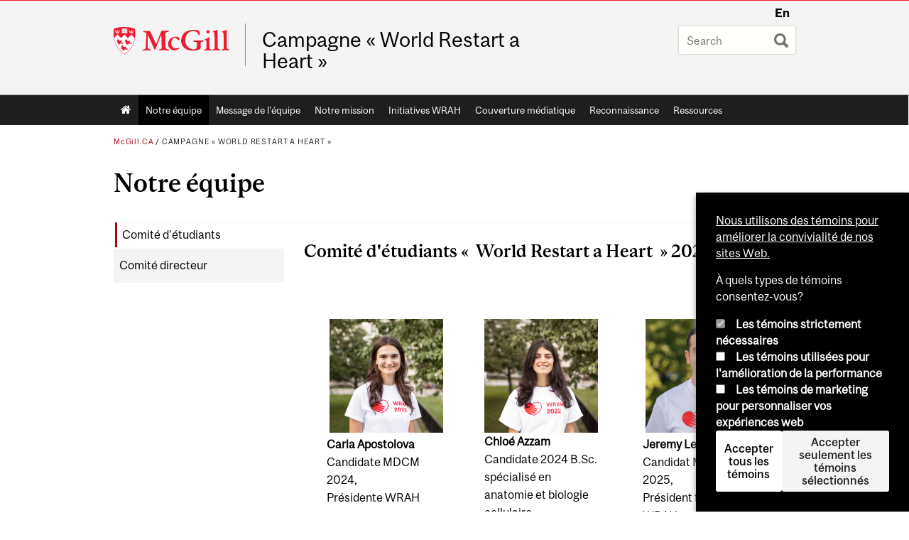

--- FILE ---
content_type: text/html; charset=utf-8
request_url: https://www.mcgill.ca/wrah/fr/notre-equipe
body_size: 12391
content:
<!DOCTYPE html>
<html lang="fr" 
  xmlns:og="http://ogp.me/ns#"
  xmlns:article="http://ogp.me/ns/article#"
  xmlns:book="http://ogp.me/ns/book#"
  xmlns:profile="http://ogp.me/ns/profile#"
  xmlns:video="http://ogp.me/ns/video#"
  xmlns:product="http://ogp.me/ns/product#">

<head profile="http://www.w3.org/1999/xhtml/vocab">
  <meta http-equiv="Content-Type" content="text/html; charset=utf-8" />
<meta class="elastic" name="mcgill_faculty" content="medicine" />
<meta class="elastic" name="mcgill_pubdate" content="2022-10-11T20:10:34Z" />
<meta class="elastic" name="mcgill_language" content="fr" />
<meta class="elastic" name="mcgill_image:uri" content="https://www.mcgill.ca/wrah/files/wrah/styles/wysiwyg_large/public/carlaapostolova-wrah2022.jpg?itok=tgZI-RjC" />
<meta class="elastic" name="mcgill_image:alt" content="Carla Apostolova" />
<script type="application/ld+json">{"@context":"http:\/\/schema.org","@type":"CollegeOrUniversity","name":"McGill University","url":"https:\/\/www.mcgill.ca","sameAs":["http:\/\/www.facebook.com\/McGillUniversity","http:\/\/www.linkedin.com\/edu\/mcgill-university-10890","http:\/\/twitter.com\/mcgillu","http:\/\/www.instagram.com\/mcgillu\/","http:\/\/www.youtube.com\/mcgilluniversity"]}</script>
<meta name="description" content="Comité d&#039;étudiants Comité directeur  Comité d&#039;étudiants «  World Restart a Heart  » 2022    Carla Apostolova  Candidate MDCM 2024,  Présidente WRAH  Chloé Azzam  Candidate 2024 B.Sc. spécialisé en anatomie et biologie cellulaire, Responsable des communication WRAH    Jeremy Levett  Candidat MDCM 2025,  Président fondateur WRAH    Hamnah Majeed  Candidat MDCM 2025, Responsable de l’éducation WRAH    Naomi Malka  Candidat MDCM 2024,  Responsable des relations avec les ambassadeurs WRAH    Lauren Perlman  Candidate MDCM 2025,  Responsable de la logistique WRAH    Saad Razzaq  Candidat MDCM 2025,  Responsable des relations externes WRAH    Agathe Lajeunesse  Candidate MD 2024,  Co-responsable WRAH, Université de Sherbrooke    Jonathan Lin  Candidat MD 2024,  Co-responsable WRAH, Université de Sherbrooke    Comité directeur «  World Restart a Heart  » 2022  Dr Farhan Bhanji  MD, MSc (Ed), FRCPC, FAHA  Pédiatre (soins intensifs); Professeur de pédiatrie, vice-doyen exécutif à l’éducation de la Faculté de médecine et des sciences de la santé,  Université McGill Mme Diana Colby  Directrice, Communications,  Faculté de médecine et des sciences de la santé,  Université McGill Dr François de Champlain  BEng, MD, FRCPC  Professeur agrégé, Département de médecine d&#039;urgence, Université McGill;  Médecin d&#039;urgence et chef d&#039;équipe de traumatologie, CUSM;  Fondateur et président, Fondation Jacques-de Champlain Mlle Katrysha Gellis  HBCom  Survivante d&#039;un arrêt cardiaque soudain;  Instructrice RCR;  Fondatrice, Living Proof CPR Training Dr Mathew Hannouche  MD, FRCPC  Médecin généraliste en médecine interne et en soins intensifs, CUSM;  Responsable du programme de don d&#039;organes et de tissus, CUSM;  Professeur adjoint de médecine, Université McGill Dre Elene Khalil  Médecin d&#039;urgence pédiatrique et Directrice de l&#039;éducation, CUSM   Mme Dhabisha Kohilanathan  Agente à l&#039;engagement et aux événements, Faculté de médecine et de sciences de la santé,  Université McGill Mme Diane Weidner  Agente de communication et des événements  Centre de simulation et d’apprentissage interactif Steinberg  Université McGill   Professeure Laura Winer  PhD  Directrice, Services d’enseignement et d’apprentissage,  Université McGill    Mme Gillian Woodford  Agente de communication, Faculté de médecine et des sciences de la santé,  Université McGill    Mme Barbara Kelly  Conseillère en marketing et communications, Réanimation, Cœur+AVC    Mme Sandra Zambon  Gestionnaire, engagement des parties prenantes et projets spéciaux, Cœur+AVC" />
<meta name="generator" content="Drupal 7 (http://drupal.org)" />
<link rel="canonical" href="https://www.mcgill.ca/wrah/fr/notre-equipe" />
<link rel="shortlink" href="https://www.mcgill.ca/wrah/fr/node/612" />
<meta property="og:type" content="website" />
<meta property="og:site_name" content="Campagne « World Restart a Heart »" />
<meta property="og:title" content="Notre équipe" />
<meta property="og:url" content="https://www.mcgill.ca/wrah/fr/notre-equipe" />
<meta property="og:description" content="Comité d&#039;étudiants Comité directeur  Comité d&#039;étudiants «  World Restart a Heart  » 2022    Carla Apostolova  Candidate MDCM 2024,  Présidente WRAH  Chloé Azzam  Candidate 2024 B.Sc. spécialisé en anatomie et biologie cellulaire, Responsable des communication WRAH    Jeremy Levett  Candidat MDCM 2025,  Président fondateur WRAH    Hamnah Majeed  Candidat MDCM 2025, Responsable de l’éducation WRAH    Naomi Malka  Candidat MDCM 2024,  Responsable des relations avec les ambassadeurs WRAH    Lauren Perlman  Candidate MDCM 2025,  Responsable de la logistique WRAH    Saad Razzaq  Candidat MDCM 2025,  Responsable des relations externes WRAH    Agathe Lajeunesse  Candidate MD 2024,  Co-responsable WRAH, Université de Sherbrooke    Jonathan Lin  Candidat MD 2024,  Co-responsable WRAH, Université de Sherbrooke    Comité directeur «  World Restart a Heart  » 2022  Dr Farhan Bhanji  MD, MSc (Ed), FRCPC, FAHA  Pédiatre (soins intensifs); Professeur de pédiatrie, vice-doyen exécutif à l’éducation de la Faculté de médecine et des sciences de la santé,  Université McGill Mme Diana Colby  Directrice, Communications,  Faculté de médecine et des sciences de la santé,  Université McGill Dr François de Champlain  BEng, MD, FRCPC  Professeur agrégé, Département de médecine d&#039;urgence, Université McGill;  Médecin d&#039;urgence et chef d&#039;équipe de traumatologie, CUSM;  Fondateur et président, Fondation Jacques-de Champlain Mlle Katrysha Gellis  HBCom  Survivante d&#039;un arrêt cardiaque soudain;  Instructrice RCR;  Fondatrice, Living Proof CPR Training Dr Mathew Hannouche  MD, FRCPC  Médecin généraliste en médecine interne et en soins intensifs, CUSM;  Responsable du programme de don d&#039;organes et de tissus, CUSM;  Professeur adjoint de médecine, Université McGill Dre Elene Khalil  Médecin d&#039;urgence pédiatrique et Directrice de l&#039;éducation, CUSM   Mme Dhabisha Kohilanathan  Agente à l&#039;engagement et aux événements, Faculté de médecine et de sciences de la santé,  Université McGill Mme Diane Weidner  Agente de communication et des événements  Centre de simulation et d’apprentissage interactif Steinberg  Université McGill   Professeure Laura Winer  PhD  Directrice, Services d’enseignement et d’apprentissage,  Université McGill    Mme Gillian Woodford  Agente de communication, Faculté de médecine et des sciences de la santé,  Université McGill    Mme Barbara Kelly  Conseillère en marketing et communications, Réanimation, Cœur+AVC    Mme Sandra Zambon  Gestionnaire, engagement des parties prenantes et projets spéciaux, Cœur+AVC" />
<meta property="og:updated_time" content="2022-10-11T16:34:56-04:00" />
<meta property="og:image:width" content="300" />
<meta property="og:image:height" content="300" />
<meta name="twitter:card" content="summary_large_image" />
<meta name="twitter:site" content="@McGillU" />
<meta name="twitter:title" content="Notre équipe" />
<meta name="twitter:description" content="Comité d&#039;étudiants Comité directeur  Comité d&#039;étudiants «  World Restart a Heart  » 2022    Carla Apostolova  Candidate MDCM 2024,  Présidente WRAH  Chloé Azzam  Candidate 2024 B.Sc. spécialisé en" />
<meta name="twitter:image" content="https://www.mcgill.ca/sites/all/themes/moriarty/images/mcgill_crest.png" />
<meta property="og:locale:alternate" content="fr_FR" />
<meta property="og:video:width" content="300" />
<meta property="og:video:height" content="250" />
  <title>Notre équipe | Campagne « World Restart a Heart » - McGill University</title>
  <meta name="viewport" content="width=device-width, initial-scale=1.0" />
  <link type="text/css" rel="stylesheet" href="https://www.mcgill.ca/wrah/files/wrah/css/css_o7_kVoxKifz6xDUDAte0w1apwQI2gs7xkemn_mFVru8.css" media="all" />
<link type="text/css" rel="stylesheet" href="https://www.mcgill.ca/wrah/files/wrah/css/css_0ZOYlrmV1DE_O3U16tXdtWuR7LSidyVz3WYjQR-odW8.css" media="all" />
<link type="text/css" rel="stylesheet" href="https://www.mcgill.ca/wrah/files/wrah/css/css_IM1AWJkjZ-X1RtjFFD9j6yDXvSuSbCVmtD2AWGj2Ejk.css" media="all" />
<link type="text/css" rel="stylesheet" href="https://www.mcgill.ca/wrah/files/wrah/css/css_MJHtWv5ua6bb-YL1xf0CqEn-Imw4D8qUMUkpF_R0YPA.css" media="all" />
<link type="text/css" rel="stylesheet" href="https://www.mcgill.ca/wrah/files/wrah/css/css_X1KJdfQABekGwYdOLTfYN7XKPOo9_0-pADhDFMKzzgc.css" media="print" />
<link type="text/css" rel="stylesheet" href="https://www.mcgill.ca/wrah/files/wrah/css/css_356uwCr0ddIyiiBOJTi78f20N72NdfMu9n_N2j6vIk8.css" media="screen and (max-width: 680px)" />
  <script type="text/javascript" src="https://www.mcgill.ca/wrah/sites/all/libraries/modernizr/modernizr.js?t95doj"></script>
<script type="text/javascript" src="https://www.mcgill.ca/wrah/files/wrah/js/js_Pt6OpwTd6jcHLRIjrE-eSPLWMxWDkcyYrPTIrXDSON0.js"></script>
<script type="text/javascript" src="https://www.mcgill.ca/wrah/files/wrah/js/js_RulCPHj8aUtatsXPqRSFtJIhBjBSAzFXZzADEVD4CHY.js"></script>
<script type="text/javascript">
<!--//--><![CDATA[//><!--
document.createElement( "picture" );
//--><!]]>
</script>
<script type="text/javascript" src="https://www.mcgill.ca/wrah/files/wrah/js/js_3HwM2PP9irrsTB3q5akcqogTH4KbVCYnO0U5pPm9VJ0.js"></script>
<script type="text/javascript" src="https://www.mcgill.ca/wrah/files/wrah/js/js_jWknalE9KreuDfAjtWxJwCifGCNhF49c52K6OwdTAdY.js"></script>
<script type="text/javascript">
<!--//--><![CDATA[//><!--
window.euCookieComplianceLoadScripts = function(category) {if (category === "performance") {var scriptTag = document.createElement("script");scriptTag.src = "https:\/\/www.googletagmanager.com\/gtag\/js?id=G-YGN990TBJK";document.body.appendChild(scriptTag);}if (category === "marketing") {}}
//--><!]]>
</script>
<script type="text/javascript">
<!--//--><![CDATA[//><!--
window.eu_cookie_compliance_cookie_name = "";
//--><!]]>
</script>
<script type="text/javascript" src="https://www.mcgill.ca/wrah/files/wrah/js/js_NLLXow_P0hT3RGJwt-tDxP0HFx4QVqYa_W5YKdBxYuQ.js"></script>
<script type="text/javascript">
<!--//--><![CDATA[//><!--
Drupal.behaviors.googleanalytics = { attach: function (context, settings) { (function ($) { $("html", context).once("googleanalytics", function () { Drupal.googleanalytics = (typeof Drupal.googleanalytics !== "undefined") ? Drupal.googleanalytics : {};Drupal.googleanalytics.ga_disable = Drupal.googleanalytics.ga_disable || false;if (typeof Drupal.eu_cookie_compliance === "undefined") {console.warn("googleanalytics: googleanalytics eu_cookie_compliance integration option is enabled, but eu_cookie_compliance javascripts seem to be loaded after googleanalytics, which may break functionality."); }var eccHasAgreed = (typeof Drupal.eu_cookie_compliance !== "undefined" && Drupal.eu_cookie_compliance.hasAgreed("performance"));Drupal.googleanalytics.ga_disable = Drupal.googleanalytics.ga_disable || !eccHasAgreed;var DNT = (typeof navigator.doNotTrack !== "undefined" && (navigator.doNotTrack === "yes" || navigator.doNotTrack == 1)) || (typeof navigator.msDoNotTrack !== "undefined" && navigator.msDoNotTrack == 1) || (typeof window.doNotTrack !== "undefined" && window.doNotTrack == 1);Drupal.googleanalytics.ga_disable = Drupal.googleanalytics.ga_disable || (DNT && (typeof eccHasAgreed == "undefined" || !eccHasAgreed));if (!Drupal.googleanalytics.ga_disable) {window.dataLayer = window.dataLayer || [];function gtag(){dataLayer.push(arguments)};gtag("js", new Date());gtag("set", "developer_id.dMDhkMT", true);gtag("config", "G-YGN990TBJK", {"groups":"default","anonymize_ip":true,"allow_ad_personalization_signals":false}); }})}(jQuery))}};
//--><!]]>
</script>
<script type="text/javascript" src="https://www.mcgill.ca/wrah/files/wrah/js/js__vO75ealDh3fyue5eZjmgTyjwr4jpPqap5T1xJKFEtk.js"></script>
<script type="text/javascript" src="https://www.mcgill.ca/wrah/files/wrah/js/js_C5U72DT0WwKU-6NEoa6GyKnaZ2i1vHa6sl5m5W4v0Mg.js"></script>
<script type="text/javascript">
//<![CDATA[
window["_tsbp_"] = { ba : "X-TS-BP-Action", bh : "X-TS-AJAX-Request"};
//]]>
</script><script type="text/javascript" src="/TSbd/08278c8957ab2000b70b33d2e2c65c389df29a472ac24f9c8001720315d82e9c7acd50e7370752ae?type=2"></script><script type="text/javascript">
<!--//--><![CDATA[//><!--
jQuery.extend(Drupal.settings, {"basePath":"\/wrah\/","pathPrefix":"fr\/","setHasJsCookie":0,"ajaxPageState":{"theme":"moriarty","theme_token":"CDsxjtOvtOlB43eIXBfr2NNGp6rag-FCifnmcR_aw8E","js":{"sites\/all\/modules\/contrib\/picture\/picturefill2\/picturefill.min.js":1,"sites\/all\/modules\/contrib\/picture\/picture.min.js":1,"sites\/all\/modules\/mcgill\/mcgill_wysiwyg_and_text_formats\/js\/components-bundle.js":1,"sites\/all\/libraries\/modernizr\/modernizr.js":1,"sites\/all\/modules\/contrib\/jquery_update\/replace\/jquery\/1.12\/jquery.min.js":1,"misc\/jquery-extend-3.4.0.js":1,"misc\/jquery-html-prefilter-3.5.0-backport.js":1,"misc\/jquery.once.js":1,"misc\/drupal.js":1,"sites\/all\/modules\/contrib\/jquery_update\/js\/jquery_browser.js":1,"sites\/all\/modules\/contrib\/eu_cookie_compliance\/js\/jquery.cookie-1.4.1.min.js":1,"misc\/form-single-submit.js":1,"0":1,"sites\/all\/modules\/contrib\/google_cse\/google_cse.js":1,"sites\/all\/modules\/contrib\/spamspan\/spamspan.js":1,"public:\/\/languages\/fr_2shHxvRrttXrRqU-3E7TODXq9YTlGN91FQPpueG0VEc.js":1,"sites\/all\/libraries\/colorbox\/jquery.colorbox-min.js":1,"sites\/all\/modules\/contrib\/colorbox\/js\/colorbox.js":1,"sites\/all\/modules\/contrib\/colorbox\/styles\/default\/colorbox_style.js":1,"sites\/all\/modules\/patched\/media_colorbox\/media_colorbox.js":1,"sites\/all\/modules\/mcgill\/mcgill_search\/js\/solr_presentation.js":1,"1":1,"2":1,"sites\/all\/modules\/contrib\/eu_cookie_compliance\/js\/eu_cookie_compliance.min.js":1,"sites\/all\/modules\/contrib\/google_analytics\/googleanalytics.js":1,"3":1,"sites\/all\/modules\/mcgill\/mcgill_wysiwyg_and_text_formats\/js\/riot.min.js":1,"sites\/all\/libraries\/tablesorter\/jquery.tablesorter.min.js":1,"sites\/all\/modules\/contrib\/field_group\/field_group.js":1,"sites\/all\/libraries\/superfish\/jquery.hoverIntent.minified.js":1,"sites\/all\/libraries\/superfish\/sfsmallscreen.js":1,"sites\/all\/libraries\/superfish\/supposition.js":1,"sites\/all\/libraries\/superfish\/superfish.js":1,"sites\/all\/libraries\/superfish\/supersubs.js":1,"sites\/all\/modules\/contrib\/superfish\/superfish.js":1,"sites\/all\/themes\/basie\/src\/js\/bs-scripts.js":1,"sites\/all\/themes\/moriarty\/js\/plugins.js":1,"sites\/all\/themes\/moriarty\/js\/menu_receiver.js":1,"sites\/all\/themes\/moriarty\/js\/editor_widgets.js":1,"sites\/all\/themes\/moriarty\/js\/mega_menus.js":1,"sites\/all\/themes\/moriarty\/js\/presentation.js":1,"sites\/all\/themes\/moriarty\/js\/tableSorter.js":1,"sites\/all\/themes\/moriarty\/js\/mcgill_dropdown.js":1},"css":{"modules\/system\/system.base.css":1,"modules\/system\/system.menus.css":1,"modules\/system\/system.messages.css":1,"modules\/system\/system.theme.css":1,"modules\/aggregator\/aggregator.css":1,"sites\/all\/modules\/contrib\/date\/date_api\/date.css":1,"sites\/all\/modules\/contrib\/date\/date_popup\/themes\/datepicker.1.7.css":1,"modules\/field\/theme\/field.css":1,"sites\/all\/modules\/contrib\/google_cse\/google_cse.css":1,"sites\/all\/modules\/contrib\/logintoboggan\/logintoboggan.css":1,"sites\/all\/modules\/mcgill\/mcgill_googlesearch\/css\/mcgill_googlesearch.css":1,"modules\/node\/node.css":1,"sites\/all\/modules\/contrib\/picture\/picture_wysiwyg.css":1,"modules\/search\/search.css":1,"modules\/user\/user.css":1,"sites\/all\/modules\/contrib\/views\/css\/views.css":1,"sites\/all\/modules\/contrib\/colorbox\/styles\/default\/colorbox_style.css":1,"sites\/all\/modules\/contrib\/ctools\/css\/ctools.css":1,"sites\/all\/modules\/mcgill\/mcgill_aggregator\/css\/mcgill_aggregator.css":1,"sites\/all\/modules\/mcgill\/mcgill_profiles\/mcgill_profiles_displays\/css\/mcgill_profiles_displays_extras.css":1,"sites\/all\/modules\/mcgill\/mcgill_pages\/css\/restricted_page.css":1,"sites\/all\/modules\/mcgill\/mcgill_search\/css\/mcgill_search.css":1,"sites\/all\/modules\/mcgill\/courses\/courses.css":1,"sites\/all\/modules\/contrib\/eu_cookie_compliance\/css\/eu_cookie_compliance.bare.css":1,"sites\/all\/modules\/mcgill\/mcgill_service_links\/css\/service_links_modified.css":1,"sites\/all\/libraries\/superfish\/css\/superfish.css":1,"sites\/all\/libraries\/superfish\/css\/superfish-smallscreen.css":1,"sites\/all\/themes\/basie\/basie-shared.css":1,"sites\/all\/themes\/basie\/eu-cookie.css":1,"sites\/all\/themes\/moriarty\/css\/style.css":1,"sites\/all\/themes\/moriarty\/icons\/mcgill-extra-icons-font\/mcgill-extra-icons-font.css":1,"sites\/all\/themes\/moriarty\/override-css\/moriarty.css":1,"sites\/all\/themes\/moriarty\/css\/print_moriarty.css":1,"sites\/all\/themes\/moriarty\/css\/small_screen_moriarty.css":1}},"colorbox":{"opacity":"0.85","current":"{current} of {total}","previous":"\u00ab Prev","next":"Next \u00bb","close":"Close","maxWidth":"98%","maxHeight":"98%","fixed":true,"mobiledetect":true,"mobiledevicewidth":"480px","file_public_path":"\/wrah\/files\/wrah","specificPagesDefaultValue":"admin*\nimagebrowser*\nimg_assist*\nimce*\nnode\/add\/*\nnode\/*\/edit\nprint\/*\nprintpdf\/*\nsystem\/ajax\nsystem\/ajax\/*"},"googleCSE":{"cx":"005468295984476358267:brdee2z857m","language":"","resultsWidth":600,"domain":"www.google.com","showWaterMark":1},"eu_cookie_compliance":{"cookie_policy_version":"1.0.0","popup_enabled":1,"popup_agreed_enabled":0,"popup_hide_agreed":0,"popup_clicking_confirmation":false,"popup_scrolling_confirmation":false,"popup_html_info":"\u003Cbutton type=\u0022button\u0022 class=\u0022eu-cookie-withdraw-tab\u0022\u003EPrivacy settings\u003C\/button\u003E\n\u003Cdiv class=\u0022eu-cookie-compliance-banner eu-cookie-compliance-banner-info eu-cookie-compliance-banner--categories\u0022\u003E\n  \u003Cdiv class=\u0022popup-content info\u0022\u003E\n        \u003Cdiv id=\u0022popup-text\u0022\u003E\n      \u003Cp\u003E\u003Ca href=\u0022https:\/\/www.mcgill.ca\/fr\/avis-sur-les-temoins\u0022\u003ENous utilisons des t\u00e9moins pour am\u00e9liorer la convivialit\u00e9 de nos sites Web.\u003C\/a\u003E\u003C\/p\u003E\u003Cp\u003E\u00c0 quels types de t\u00e9moins consentez-vous?\u003C\/p\u003E              \u003Cbutton type=\u0022button\u0022 class=\u0022find-more-button eu-cookie-compliance-more-button\u0022\u003EGive me more info\u003C\/button\u003E\n          \u003C\/div\u003E\n          \u003Cdiv id=\u0022eu-cookie-compliance-categories\u0022 class=\u0022eu-cookie-compliance-categories\u0022\u003E\n                  \u003Cdiv class=\u0022eu-cookie-compliance-category\u0022\u003E\n            \u003Cdiv\u003E\n              \u003Cinput type=\u0022checkbox\u0022 name=\u0022cookie-categories\u0022 id=\u0022cookie-category-required\u0022 value=\u0022required\u0022\n                                  checked\n                                                  disabled\n                              \u003E\n              \u003Clabel for=\u0022cookie-category-required\u0022\u003ELes t\u00e9moins strictement n\u00e9cessaires\u003C\/label\u003E\n            \u003C\/div\u003E\n                      \u003Cdiv class=\u0022eu-cookie-compliance-category-description\u0022\u003E\u003C\/div\u003E\n                  \u003C\/div\u003E\n                  \u003Cdiv class=\u0022eu-cookie-compliance-category\u0022\u003E\n            \u003Cdiv\u003E\n              \u003Cinput type=\u0022checkbox\u0022 name=\u0022cookie-categories\u0022 id=\u0022cookie-category-performance\u0022 value=\u0022performance\u0022\n                                              \u003E\n              \u003Clabel for=\u0022cookie-category-performance\u0022\u003ELes t\u00e9moins utilis\u00e9es pour l\u0027am\u00e9lioration de la performance\u003C\/label\u003E\n            \u003C\/div\u003E\n                      \u003Cdiv class=\u0022eu-cookie-compliance-category-description\u0022\u003E\u003C\/div\u003E\n                  \u003C\/div\u003E\n                  \u003Cdiv class=\u0022eu-cookie-compliance-category\u0022\u003E\n            \u003Cdiv\u003E\n              \u003Cinput type=\u0022checkbox\u0022 name=\u0022cookie-categories\u0022 id=\u0022cookie-category-marketing\u0022 value=\u0022marketing\u0022\n                                              \u003E\n              \u003Clabel for=\u0022cookie-category-marketing\u0022\u003ELes t\u00e9moins de marketing pour personnaliser vos exp\u00e9riences web\u003C\/label\u003E\n            \u003C\/div\u003E\n                      \u003Cdiv class=\u0022eu-cookie-compliance-category-description\u0022\u003E\u003C\/div\u003E\n                  \u003C\/div\u003E\n                          \u003Cdiv class=\u0022eu-cookie-compliance-categories-buttons\u0022\u003E\n            \u003Cbutton type=\u0022button\u0022 class=\u0022agree-button eu-cookie-compliance-default-button\u0022\u003EAccepter tous les t\u00e9moins\u003C\/button\u003E\n            \u003Cbutton type=\u0022button\u0022\n                    class=\u0022eu-cookie-compliance-save-preferences-button\u0022\u003EAccepter seulement les t\u00e9moins s\u00e9lectionn\u00e9s\u003C\/button\u003E\n          \u003C\/div\u003E\n              \u003C\/div\u003E\n    \n    \u003Cdiv id=\u0022popup-buttons\u0022 class=\u0022eu-cookie-compliance-has-categories\u0022\u003E\n            \u003Cbutton type=\u0022button\u0022 class=\u0022agree-button eu-cookie-compliance-default-button\u0022\u003EAccepter tous les t\u00e9moins\u003C\/button\u003E\n              \u003Cbutton type=\u0022button\u0022 class=\u0022eu-cookie-withdraw-button eu-cookie-compliance-hidden\u0022 \u003EModify consent settings\u003C\/button\u003E\n          \u003C\/div\u003E\n  \u003C\/div\u003E\n\u003C\/div\u003E","use_mobile_message":false,"mobile_popup_html_info":"  \u003Cbutton type=\u0022button\u0022 class=\u0022eu-cookie-withdraw-tab\u0022\u003EPrivacy settings\u003C\/button\u003E\n\u003Cdiv class=\u0022eu-cookie-compliance-banner eu-cookie-compliance-banner-info eu-cookie-compliance-banner--categories\u0022\u003E\n  \u003Cdiv class=\u0022popup-content info\u0022\u003E\n        \u003Cdiv id=\u0022popup-text\u0022\u003E\n      \u003Ch2\u003EWe use cookies on this site to enhance your user experience\u003C\/h2\u003E\u003Cp\u003EBy tapping the Accept button, you agree to us doing so.\u003C\/p\u003E              \u003Cbutton type=\u0022button\u0022 class=\u0022find-more-button eu-cookie-compliance-more-button\u0022\u003EGive me more info\u003C\/button\u003E\n          \u003C\/div\u003E\n          \u003Cdiv id=\u0022eu-cookie-compliance-categories\u0022 class=\u0022eu-cookie-compliance-categories\u0022\u003E\n                  \u003Cdiv class=\u0022eu-cookie-compliance-category\u0022\u003E\n            \u003Cdiv\u003E\n              \u003Cinput type=\u0022checkbox\u0022 name=\u0022cookie-categories\u0022 id=\u0022cookie-category-required\u0022 value=\u0022required\u0022\n                                  checked\n                                                  disabled\n                              \u003E\n              \u003Clabel for=\u0022cookie-category-required\u0022\u003ELes t\u00e9moins strictement n\u00e9cessaires\u003C\/label\u003E\n            \u003C\/div\u003E\n                      \u003Cdiv class=\u0022eu-cookie-compliance-category-description\u0022\u003E\u003C\/div\u003E\n                  \u003C\/div\u003E\n                  \u003Cdiv class=\u0022eu-cookie-compliance-category\u0022\u003E\n            \u003Cdiv\u003E\n              \u003Cinput type=\u0022checkbox\u0022 name=\u0022cookie-categories\u0022 id=\u0022cookie-category-performance\u0022 value=\u0022performance\u0022\n                                              \u003E\n              \u003Clabel for=\u0022cookie-category-performance\u0022\u003ELes t\u00e9moins utilis\u00e9es pour l\u0027am\u00e9lioration de la performance\u003C\/label\u003E\n            \u003C\/div\u003E\n                      \u003Cdiv class=\u0022eu-cookie-compliance-category-description\u0022\u003E\u003C\/div\u003E\n                  \u003C\/div\u003E\n                  \u003Cdiv class=\u0022eu-cookie-compliance-category\u0022\u003E\n            \u003Cdiv\u003E\n              \u003Cinput type=\u0022checkbox\u0022 name=\u0022cookie-categories\u0022 id=\u0022cookie-category-marketing\u0022 value=\u0022marketing\u0022\n                                              \u003E\n              \u003Clabel for=\u0022cookie-category-marketing\u0022\u003ELes t\u00e9moins de marketing pour personnaliser vos exp\u00e9riences web\u003C\/label\u003E\n            \u003C\/div\u003E\n                      \u003Cdiv class=\u0022eu-cookie-compliance-category-description\u0022\u003E\u003C\/div\u003E\n                  \u003C\/div\u003E\n                          \u003Cdiv class=\u0022eu-cookie-compliance-categories-buttons\u0022\u003E\n            \u003Cbutton type=\u0022button\u0022 class=\u0022agree-button eu-cookie-compliance-default-button\u0022\u003EAccepter tous les t\u00e9moins\u003C\/button\u003E\n            \u003Cbutton type=\u0022button\u0022\n                    class=\u0022eu-cookie-compliance-save-preferences-button\u0022\u003EAccepter seulement les t\u00e9moins s\u00e9lectionn\u00e9s\u003C\/button\u003E\n          \u003C\/div\u003E\n              \u003C\/div\u003E\n    \n    \u003Cdiv id=\u0022popup-buttons\u0022 class=\u0022eu-cookie-compliance-has-categories\u0022\u003E\n            \u003Cbutton type=\u0022button\u0022 class=\u0022agree-button eu-cookie-compliance-default-button\u0022\u003EAccepter tous les t\u00e9moins\u003C\/button\u003E\n              \u003Cbutton type=\u0022button\u0022 class=\u0022eu-cookie-withdraw-button eu-cookie-compliance-hidden\u0022 \u003EModify consent settings\u003C\/button\u003E\n          \u003C\/div\u003E\n  \u003C\/div\u003E\n\u003C\/div\u003E\n","mobile_breakpoint":"768","popup_html_agreed":"\u003Cdiv\u003E\n  \u003Cdiv class=\u0022popup-content agreed\u0022\u003E\n    \u003Cdiv id=\u0022popup-text\u0022\u003E\n      \u003Ch2\u003EThank you for accepting cookies\u003C\/h2\u003E\u003Cp\u003EYou can now hide this message or find out more about cookies.\u003C\/p\u003E    \u003C\/div\u003E\n    \u003Cdiv id=\u0022popup-buttons\u0022\u003E\n      \u003Cbutton type=\u0022button\u0022 class=\u0022hide-popup-button eu-cookie-compliance-hide-button\u0022\u003EHide\u003C\/button\u003E\n              \u003Cbutton type=\u0022button\u0022 class=\u0022find-more-button eu-cookie-compliance-more-button-thank-you\u0022 \u003EMore info\u003C\/button\u003E\n          \u003C\/div\u003E\n  \u003C\/div\u003E\n\u003C\/div\u003E","popup_use_bare_css":1,"popup_height":"auto","popup_width":0,"popup_delay":1000,"popup_link":"https:\/\/www.mcgill.ca\/privacy-notice","popup_link_new_window":0,"popup_position":null,"fixed_top_position":1,"popup_language":"fr","store_consent":false,"better_support_for_screen_readers":0,"reload_page":0,"domain":"","domain_all_sites":1,"popup_eu_only_js":0,"cookie_lifetime":"100","cookie_session":false,"disagree_do_not_show_popup":0,"method":"categories","allowed_cookies":"","withdraw_markup":"\u003Cbutton type=\u0022button\u0022 class=\u0022eu-cookie-withdraw-tab\u0022\u003EPrivacy settings\u003C\/button\u003E\n\u003Cdiv class=\u0022eu-cookie-withdraw-banner\u0022\u003E\n  \u003Cdiv class=\u0022popup-content info\u0022\u003E\n    \u003Cdiv id=\u0022popup-text\u0022\u003E\n      \u003Ch2\u003EWe use cookies on this site to enhance your user experience\u003C\/h2\u003E\u003Cp\u003EYou have given your consent for us to set cookies.\u003C\/p\u003E    \u003C\/div\u003E\n    \u003Cdiv id=\u0022popup-buttons\u0022\u003E\n      \u003Cbutton type=\u0022button\u0022 class=\u0022eu-cookie-withdraw-button\u0022\u003EModify consent settings\u003C\/button\u003E\n    \u003C\/div\u003E\n  \u003C\/div\u003E\n\u003C\/div\u003E\n","withdraw_enabled":1,"withdraw_button_on_info_popup":0,"cookie_categories":["required","performance","marketing"],"cookie_categories_details":{"required":{"weight":0,"machine_name":"required","label":"Essential cookies that allow our website to function","description":"","checkbox_default_state":"required"},"performance":{"weight":0,"machine_name":"performance","label":"Performance cookies that collect usability data","description":"","checkbox_default_state":"unchecked"},"marketing":{"weight":0,"machine_name":"marketing","label":"Marketing cookies that can personalize your web experiences","description":"","checkbox_default_state":"unchecked"}},"enable_save_preferences_button":1,"cookie_name":"","cookie_value_disagreed":"0","cookie_value_agreed_show_thank_you":"1","cookie_value_agreed":"2","containing_element":"body","automatic_cookies_removal":1,"close_button_action":"close_banner"},"googleanalytics":{"account":["G-YGN990TBJK"],"trackOutbound":1,"trackMailto":1,"trackDownload":1,"trackDownloadExtensions":"7z|aac|arc|arj|asf|asx|avi|bin|csv|doc|exe|flv|gif|gz|gzip|hqx|jar|jpe?g|js|mp(2|3|4|e?g)|mov(ie)?|msi|msp|pdf|phps|png|ppt|qtm?|ra(m|r)?|sea|sit|tar|tgz|torrent|txt|wav|wma|wmv|wpd|xls|xml|z|zip"},"urlIsAjaxTrusted":{"\/wrah\/fr\/notre-equipe":true},"superfish":{"1":{"id":"1","sf":{"animation":{"opacity":"show"},"speed":"fast"},"plugins":{"smallscreen":{"mode":"window_width","breakpoint":680,"breakpointUnit":"px","accordionButton":"0","title":"Main menu"},"supposition":true,"supersubs":true}}},"field_group":{"div":"full"}});
//--><!]]>
</script>
</head>
<body class="html not-front not-logged-in no-sidebars page-node page-node- page-node-612 node-type-page i18n-fr d7-header page horizontal-nav no-vert-nav" >

  
    <!-- Header -->

<iframe class="wms-offline--message hide" style="border: none; width: 100%; height: 180px" title="Offline Page" srcdoc='
<!DOCTYPE html>
<html lang="en">
<head>
    <meta charset="UTF-8" />
    <meta name="viewport" content="width=device-width, initial-scale=1.0" />
    <title>Offline</title>
    <style type="text/css">

      /* Portable Error Message Component */
      .mds-message--error {
        /* Base styles with resolved values */
        border: 1px solid #000; /* --mds-border-thin */
        border-top: 5px solid #ed1b2f; /* --mds-border-thick */
        box-shadow: 0 4px 8px hsl(0deg 1% 60% / 100%); /* --mds-shadow-large */
        border-color: #d14444; /* --mds-color-error-500 */
        column-gap: calc(1.75 * var(--space-unit, 0.75rem)); /* --mds-spacing-large */
        display: grid;
        grid-template-columns: 1.4em 1fr; /* --mds-icon-size-normal */
        justify-items: start;
        padding: calc(1.25 * var(--space-unit, 0.75rem)); /* --mds-spacing-medium */

        /* Error-specific custom properties */
        --icon-color: #d14444; /* --mds-color-error-500 */
        --message-border-color: #d14444; /* --mds-color-error-500 */
        --message-icon: url("data:image/svg+xml;charset=utf-8,%3Csvg%20xmlns%3D%22http%3A%2F%2Fwww.w3.org%2F2000%2Fsvg%22%20class%3D%22ionicon%20s-ion-icon%22%20viewBox%3D%220%200%20512%20512%22%3E%3Ctitle%3EClose%20Circle%3C%2Ftitle%3E%3Cpath%20d%3D%22M256%2048C141.31%2048%2048%20141.31%2048%20256s93.31%20208%20208%20208%20208-93.31%20208-208S370.69%2048%20256%2048zm75.31%20260.69a16%2016%200%2011-22.62%2022.62L256%20278.63l-52.69%2052.68a16%2016%200%2001-22.62-22.62L233.37%20256l-52.68-52.69a16%2016%200%200122.62-22.62L256%20233.37l52.69-52.68a16%2016%200%200122.62%2022.62L278.63%20256z%22%20fill%3D%22%23d14444%22%3E%3C%2Fpath%3E%3C%2Fsvg%3E");
      }

      /* Icon placeholder when no ion-icon is present */
      .mds-message--error:not(:has(ion-icon))::before {
        display: inline-block;
        width: 2em; /* --mds-icon-size-medium */
        height: 2em; /* --mds-icon-size-medium */
        content: var(--message-icon, var(--mds-icon-info-colored));
      }

      /* Message content styles */
      .mds-message--error .mds-message__content {
        margin-top: calc(0.5 * var(--space-unit, 0.75rem)); /* --mds-spacing-x-small */
      }

      /* Message icon styles */
      .mds-message--error .mds-message__icon {
        color: #d14444; /* --icon-color = --mds-color-error-500 */
      }
    </style>
</head>
<body>
    <div class="mds-message--error">
      <div class="mds-message__content">
          <h2>Error loading page resources</h2>

          <p>
              Please try to reload the page to display it correctly. For more information, see <a target="_parent" href="https://www.mcgill.ca/web-services/article/help-us-address-wms-page-and-access-issues">this article</a>.
          </p>
      </div>
    </div>
</body>
</html>
'></iframe>


<div id="header"
   class="mcgill-brand" data-elastic-exclude>
  <div id="header-inner" class="inner">


    <!-- Only include if remove_branding isn't true -->
          <a id="mcgill-logo" tabindex="2" accesskey="1" title="return to McGill University"
         href="https://www.mcgill.ca/fr">
        <span id="university-name" class="offscreen">McGill University</span>
      </a>
    

    <!-- Strap Links -->
          <div id="accessibility">
                          <ul class="links"><li class="en first last"><a href="/wrah/our-team" class="language-link" lang="en" xml:lang="en">En</a></li>
</ul>              </div>
      <!-- End strap links -->
    

    
          <div id="title-box"
           class="title-box-alt site-name-display-on">
        
        <!-- Logo or Banner image -->
                  <a id="site-name" href="/wrah/fr">Campagne « World Restart a Heart »</a>
        
        <!-- Faculty-title for /study -->
        
              </div>
    
    <!-- Search -->
    <!-- Header Search box should not be displayed on the search page.
    The search page template is page--search.tpl.php. -->
          <div id="strap-search">
        <form class="mcgill-search-form container-inline" action="/wrah/fr/notre-equipe" method="post" id="search-api-page-search-form" accept-charset="UTF-8"><div><div class="form-item form-type-textfield form-item-keys-5">
  <label class="element-invisible" for="edit-keys-5">Enter your keywords </label>
 <input placeholder="Search" type="text" id="edit-keys-5" name="keys_5" value="" size="15" maxlength="128" class="form-text" />
</div>
<input type="hidden" name="id" value="5" />
<input type="submit" id="edit-submit-5" name="op" value="Search" class="form-submit" /><input type="hidden" name="form_build_id" value="form-e1eZ3TpOtO6fV7GzHr1lBiMadeoitD2AlVkZnVY6MYM" />
<input type="hidden" name="form_id" value="search_api_page_search_form" />
</div></form>      </div>
    
  </div>
</div>
<!-- End header -->

  <div id="navigation" class="clearfix" data-elastic-exclude>
    <div class="inner">
      <h2 class="offscreen">Main navigation</h2>
      <div id="block-superfish-1" class="block block-superfish"><ul  id="superfish-1" class="menu sf-menu sf-main-menu sf-horizontal sf-style-none sf-total-items-9 sf-parent-items-0 sf-single-items-9"><li id="menu-0-1" class="first odd sf-item-1 sf-depth-1 sf-no-children"><a href="/wrah/fr" class="sf-depth-1">Home</a></li><li id="menu-721-1" class="active-trail middle even sf-item-2 sf-depth-1 sf-no-children"><a href="/wrah/fr/notre-equipe" class="sf-depth-1 active">Notre équipe</a></li><li id="menu-725-1" class="middle odd sf-item-3 sf-depth-1 sf-no-children"><a href="/wrah/fr/message-de-lequipe" class="sf-depth-1">Message de l&#039;équipe</a></li><li id="menu-719-1" class="middle even sf-item-4 sf-depth-1 sf-no-children"><a href="/wrah/fr/notre-mission" class="sf-depth-1">Notre mission</a></li><li id="menu-718-1" class="middle odd sf-item-5 sf-depth-1 sf-no-children"><a href="/wrah/fr/initiatives-wrah" class="sf-depth-1">Initiatives WRAH</a></li><li id="menu-742-1" class="middle even sf-item-6 sf-depth-1 sf-no-children"><a href="/wrah/fr/couverture-mediatique" class="sf-depth-1">Couverture médiatique</a></li><li id="menu-751-1" class="middle odd sf-item-7 sf-depth-1 sf-no-children"><a href="/wrah/fr/reconnaissance" class="sf-depth-1">Reconnaissance</a></li><li id="menu-758-1" class="middle even sf-item-8 sf-depth-1 sf-no-children"><a href="/wrah/fr/ressources" class="sf-depth-1">Ressources</a></li><li id="menu-720-1" class="last odd sf-item-9 sf-depth-1 sf-no-children"><a href="/wrah/fr/nos-coordonnees" class="sf-depth-1">Nos coordonnées</a></li></ul></div>    </div>
  </div>


  <div id="highlighted" class="clearfix">
      </div>
  <!-- End highlighted page block area -->


<div id="container" class="clearfix">

      <div class="breadcrumb" data-elastic-exclude>
      <a href="https://www.mcgill.ca" class="custom-breadcrumbs-item-1">McGill.CA</a> / <a href="https://www.mcgill.ca/wrah/fr" class="custom-breadcrumbs-item-2">Campagne « World Restart a Heart »</a>    </div>
  

  
  <div id="inner-container">

    
          <div id="tabs">
              </div>
    
          <div id="top-page">
              </div>
      <!-- End top page block area -->
    
<!--
Display title in page area when not channel node,
the title will instead be displayed in the node -->
          
                  <h1 id ="page-title" class=" ">
            Notre équipe          </h1>
        
          

    <div id="main-column">
      
              <div id="top-content">
                  </div>
        <!-- End top content block area -->
      
      <div id="content">
        <div id="content-inner">
            <div class="region region-content">
    <div id="block-system-main" class="block block-system region-content">
  <div class ="block-inner">
            
    <div class="content">
      <div id="node-612" class="node clearfix">

  
  
  <div class="content">
                <div class="field field-name-body field-type-text-with-summary field-label-hidden"><div class="field-items"><div class="field-item even"><div class="tabs vertical">
	<ul class="tab-nav">
		<li><a href="#">Comité d'étudiants</a></li>
		<li><a href="#">Comité directeur</a></li>
	</ul>

	<div>
		<h3>Comité d'étudiants «  World Restart a Heart  » 2022</h3>

		<ul class="grid zero">
			<li>
				<p><img alt="Carla Apostolova" height="320" width="320" style="width: 220px; height: 220px;" class="file-large " src="https://www.mcgill.ca/wrah/files/wrah/styles/wysiwyg_large/public/carlaapostolova-wrah2022.jpg?itok=tgZI-RjC" /><strong>Carla Apostolova</strong><br />
					Candidate MDCM 2024,<br />
					Présidente WRAH</p>
			</li>
			<li><img alt="Chloé Azzam" height="320" width="320" style="width: 220px; height: 220px;" class="file-large " src="https://www.mcgill.ca/wrah/files/wrah/styles/wysiwyg_large/public/chloeazzam-wrah2022_1.jpg?itok=baq0eFSQ" /><strong>Chloé Azzam </strong>
				<p>Candidate 2024 B.Sc. spécialisé en anatomie et biologie cellulaire, Responsable des communication WRAH</p>
			</li>
			<li>
				<p><img alt="Jeremy Levett" height="320" width="320" style="width: 220px; height: 220px;" class="file-large " src="https://www.mcgill.ca/wrah/files/wrah/styles/wysiwyg_large/public/jeremylevett_wrah2021.jpg?itok=M2w9d99w" /><strong>Jeremy Levett</strong><br />
					Candidat MDCM 2025,<br />
					Président fondateur WRAH</p>
			</li>
			<li>
				<p><img height="320" width="320" style="width: 220px; height: 220px;" class="file-large " src="https://www.mcgill.ca/wrah/files/wrah/styles/wysiwyg_large/public/hamnahmajeed-wrah2022.jpg?itok=zew7xtUq" alt="" /><strong>Hamnah Majeed</strong><br />
					Candidat MDCM 2025, Responsable de l’éducation WRAH</p>
			</li>
			<li>
				<p><img alt="Naomi Malka" height="320" width="320" style="width: 220px; height: 220px;" class="file-large " src="https://www.mcgill.ca/wrah/files/wrah/styles/wysiwyg_large/public/naomimalka-wrah2022.jpg?itok=4b_Zb4E0" /><strong>Naomi Malka</strong><br />
					Candidat MDCM 2024,<br />
					Responsable des relations avec les ambassadeurs  WRAH </p>
			</li>
			<li>
				<p><img alt="lauren perlman" height="320" width="320" style="width: 220px; height: 220px;" class="file-large " src="https://www.mcgill.ca/wrah/files/wrah/styles/wysiwyg_large/public/laurenperlman-wrah2022.jpg?itok=UYNPhQPT" /><strong>Lauren Perlman</strong><br />
					Candidate MDCM 2025,<br />
					Responsable de la logistique WRAH</p>
			</li>
			<li>
				<p><img alt="Saad Razzaq" height="320" width="320" style="width: 220px; height: 220px;" class="file-large " src="https://www.mcgill.ca/wrah/files/wrah/styles/wysiwyg_large/public/saadrazzaq-wrah2022.jpg?itok=PotmQvBG" /><strong>Saad Razzaq</strong><br />
					Candidat MDCM 2025,<br />
					Responsable des relations externes WRAH</p>
			</li>
			<li>
				<p><strong>Agathe Lajeunesse</strong><br />
					Candidate MD 2024,<br />
					Co-responsable WRAH, Université de Sherbrooke</p>
			</li>
			<li>
				<p><strong>Jonathan Lin</strong><br />
					Candidat MD 2024,<br />
					Co-responsable WRAH, Université de Sherbrooke</p>
			</li>
		</ul>
	</div>

	<div>
		<h3>Comité directeur «  World Restart a Heart  » 2022</h3>

		<ul class="grid zero">
			<li><img alt="Farhan Bhanji" height="160" width="160" style="width: 220px; height: 220px;" class="file-default " src="https://www.mcgill.ca/wrah/files/wrah/styles/wysiwyg_medium/public/farhanbhanji_wrah2021.jpg?itok=CjYWPurA" /><strong>Dr Farhan Bhanji</strong><br />
				MD, MSc (Ed), FRCPC, FAHA<br />
				Pédiatre (soins intensifs); Professeur de pédiatrie, vice-doyen exécutif à l’éducation de la Faculté de médecine et des sciences de la santé,<br />
				Université McGill</li>
			<li><img alt="Diana Colby" height="320" width="320" style="width: 220px; height: 220px;" class="file-large " src="https://www.mcgill.ca/wrah/files/wrah/styles/wysiwyg_large/public/dianacolby-wrah2022.jpg?itok=LTfLEbDz" /><strong>Mme Diana Colby</strong><br />
				Directrice, Communications,<br />
				Faculté de médecine et des sciences de la santé,<br />
				Université McGill</li>
			<li><img alt="Francois de Champlain" height="320" width="320" style="width: 220px; height: 220px;" class="file-large " src="https://www.mcgill.ca/wrah/files/wrah/styles/wysiwyg_large/public/francoisdechamplain-wrah2022.jpg?itok=Glh9AHa3" /><strong>Dr François de Champlain</strong><br />
				BEng, MD, FRCPC<br />
				Professeur agrégé, Département de médecine d'urgence, Université McGill;<br />
				Médecin d'urgence et chef d'équipe de traumatologie, CUSM;<br />
				Fondateur et président, Fondation Jacques-de Champlain</li>
			<li><img alt="Katrysha Gellis" height="160" width="160" style="width: 220px; height: 220px;" class="file-default " src="https://www.mcgill.ca/wrah/files/wrah/styles/wysiwyg_medium/public/katryshagellis_wrah2021.jpg?itok=1K8TxXEX" /><strong>Mlle Katrysha Gellis</strong><br />
				HBCom<br />
				Survivante d'un arrêt cardiaque soudain;<br />
				Instructrice RCR;<br />
				Fondatrice, Living Proof CPR Training</li>
			<li><img alt="Matthew Hannouche" height="160" width="160" style="width: 220px; height: 220px;" class="file-default " src="https://www.mcgill.ca/wrah/files/wrah/styles/wysiwyg_medium/public/matthewhannouche_muhc2021.jpg?itok=fvy1RuKh" /><strong>Dr Mathew Hannouche</strong><br />
				MD, FRCPC<br />
				Médecin généraliste en médecine interne et en soins intensifs, CUSM;<br />
				Responsable du programme de don d'organes et de tissus, CUSM;<br />
				Professeur adjoint de médecine, Université McGill</li>
			<li><img alt="Elene Khalil" height="160" width="160" style="width: 220px; height: 220px;" class="file-default " src="https://www.mcgill.ca/wrah/files/wrah/styles/wysiwyg_medium/public/elenekhalil_wrah2021.jpg?itok=0rPOQSDQ" /><strong>Dre Elene Khalil</strong><br />
				Médecin d'urgence pédiatrique et Directrice de l'éducation, CUSM<br />
				 </li>
			<li><img alt="Dhabisha Kohilanathan" height="160" width="160" style="width: 220px; height: 220px;" class="file-default " src="https://www.mcgill.ca/wrah/files/wrah/styles/wysiwyg_medium/public/dhabishakohilanathan_wrah2021.jpg?itok=8mf5IF9L" /><strong>Mme Dhabisha Kohilanathan</strong><br />
				Agente à l'engagement et aux événements, Faculté de médecine et de sciences de la santé,<br />
				Université McGill</li>
			<li><img alt="Diane Weidner" height="320" width="320" style="width: 220px; height: 220px;" class="file-large " src="https://www.mcgill.ca/wrah/files/wrah/styles/wysiwyg_large/public/dianeweidner-wrah2022.jpg?itok=QjT-_q6a" /><strong>Mme Diane Weidner</strong><br />
				Agente de communication et des événements<br />
				Centre de simulation et d’apprentissage interactif Steinberg<br />
				Université McGill</li>
			<li>
				<p><img alt="Laura Winer" height="320" width="320" style="width: 220px; height: 220px;" class="file-large " src="https://www.mcgill.ca/wrah/files/wrah/styles/wysiwyg_large/public/laurawiner-wrah2022_0.jpg?itok=A2Lo-_Mm" /><strong>Professeure Laura Winer</strong><br />
					PhD<br />
					Directrice, Services d’enseignement et d’apprentissage,<br />
					Université McGill</p>
			</li>
			<li>
				<p><img alt="Gillian Woodford" height="160" width="160" style="width: 220px; height: 220px;" class="file-default " src="https://www.mcgill.ca/wrah/files/wrah/styles/wysiwyg_medium/public/gillianwoodford_wrah2021.jpg?itok=dHwOK9Z5" /><strong>Mme Gillian Woodford</strong><br />
					Agente de communication, Faculté de médecine et des sciences de la santé,<br />
					Université McGill</p>
			</li>
			<li>
				<p><img height="320" width="320" style="width: 220px; height: 220px;" class="file-large " src="https://www.mcgill.ca/wrah/files/wrah/styles/wysiwyg_large/public/barbarakelly.jpg?itok=QaeEKG49" alt="" /><strong>Mme Barbara Kelly</strong><br />
					Conseillère en marketing et communications, Réanimation, Cœur+AVC</p>
			</li>
			<li>
				<p><strong>Mme Sandra Zambon</strong><br />
					Gestionnaire, engagement des parties prenantes et projets spéciaux, Cœur+AVC</p>
			</li>
		</ul>
	</div>
</div>
</div></div></div>      </div>

  <ul class="links inline"><li class="node-readmore first last"></li>
</ul>

  

  
</div>
    </div>
  </div>
</div>
  </div>
        </div>
      </div>

              <div id="bottom-content">
            <div class="region region-bottom-of-content">
    <div id="block-follow-site" class="block block-follow third-width region-bottom_of_content">
  <div class ="block-inner">
                <h2>Nous joindre</h2>
        
    <div class="content">
      <div class='follow-links clearfix site'><span class='follow-link-wrapper follow-link-wrapper-facebook'><a href="https://www.facebook.com/McGillWorldRestartAHeart" class="follow-link follow-link-facebook follow-link-site" title="Follow Campagne « World Restart a Heart » on Facebook">Facebook</a>
</span><span class='follow-link-wrapper follow-link-wrapper-twitter'><a href="https://twitter.com/McGillWRAH" class="follow-link follow-link-twitter follow-link-site" title="Follow Campagne « World Restart a Heart » on X">X</a>
</span><span class='follow-link-wrapper follow-link-wrapper-instagram'><a href="https://www.instagram.com/mcgillwrah" class="follow-link follow-link-instagram follow-link-site" title="Follow Campagne « World Restart a Heart » on Instagram">Instagram</a>
</span></div>    </div>
  </div>
</div>
  </div>
        </div>
        <!-- End bottom content block area -->
      
    </div>
    <!-- main column -->

                      <!-- End sidebar-column -->
    
  </div>
  <!-- inner container -->

      <div id="bottom-page">
          </div>
    <!-- End bottom page block area -->
  
  <a id="js-top-page-link" data-test="back-to-top" class="transition" href="#" data-elastic-exclude>Back to top</a>

</div>
<!-- End container -->

<!-- Footer -->
<!-- Footer -->
<div id="footer" data-elastic-exclude>
  <div id="footer-inner">
    <h2 class="offscreen">Department and University Information</h2>

      <!--page_footer_contact_info is used by study -->
              <div id="contact-info">
          <h2>Campagne « World Restart a Heart »</h2> <br>
3575, avenue du Parc, bureau 5640, Montréal, QC H2X 3P9        </div>

      

    <!-- Footer branding image -->
            <div id="footer-branding">
            
            <!-- Footer call to action -->
            
        </div>
    

    
    <!-- Renders follow site block if available -->
    <div id="footer-follow">
      <div class='follow-links clearfix site'><span class='follow-link-wrapper follow-link-wrapper-facebook'><a href="https://www.facebook.com/McGillWorldRestartAHeart" class="follow-link follow-link-facebook follow-link-site" title="Follow Campagne « World Restart a Heart » on Facebook">Facebook</a>
</span><span class='follow-link-wrapper follow-link-wrapper-twitter'><a href="https://twitter.com/McGillWRAH" class="follow-link follow-link-twitter follow-link-site" title="Follow Campagne « World Restart a Heart » on X">X</a>
</span><span class='follow-link-wrapper follow-link-wrapper-instagram'><a href="https://www.instagram.com/mcgillwrah" class="follow-link follow-link-instagram follow-link-site" title="Follow Campagne « World Restart a Heart » on Instagram">Instagram</a>
</span></div>    </div>


  </div>
  <!-- End footer-inner -->
</div>
<!-- End footer -->

<div id="sub-footer" data-elastic-exclude>
    <div id="sub-footer-inner">
              <a id="mcgill-watermark" title="return to McGill University" href="https://www.mcgill.ca/fr"><span id="university-watermark" class="offscreen">McGill University</span></a>

        <div id="copyright">
          Copyright &copy; 2026 McGill University        </div>
      

      <div id="admin-links">
                  <a id="accessibility-link" title="Accessibilité" href="https://www.mcgill.ca/fr/accessibilite">Accessibilité</a>
          <a id="cookie-link" title="Avis sur les témoins" href="https://www.mcgill.ca/fr/avis-sur-les-temoins">Avis sur les témoins</a>
          <button class="button eu-cookie-withdraw-button">Paramètres des témoins</button>
                          <a href="/wrah/fr/saml_login?destination=node/612" rel="nofollow" id="signin-link">Log in<i class="fas fa-lock fa-fw"></i></a>              </div>

    </div>
    <!-- End sub-footer-inner -->
</div>
<!-- End sub-footer -->
  <script type="text/javascript" src="https://www.mcgill.ca/wrah/files/wrah/js/js_7Ukqb3ierdBEL0eowfOKzTkNu-Le97OPm-UqTS5NENU.js"></script>
<script type="text/javascript" src="https://www.mcgill.ca/wrah/files/wrah/js/js_vV1M7upLdbHIggfk94_8t9Ga0Q4ehtnPFlwy2rgC_R8.js"></script>
</body>
</html>


--- FILE ---
content_type: text/css
request_url: https://www.mcgill.ca/wrah/files/wrah/css/css_356uwCr0ddIyiiBOJTi78f20N72NdfMu9n_N2j6vIk8.css
body_size: 5748
content:
@font-face{font-family:"McGillSans-Regular";src:url(/wrah/sites/all/themes/moriarty/fonts/McGillSans-Regular.eot);src:url(/wrah/sites/all/themes/moriarty/fonts/McGillSans-Regular.eot?#iefix) format("embedded-opentype"),url(/wrah/sites/all/themes/moriarty/fonts/McGillSans-Regular.woff) format("woff"),url(/wrah/sites/all/themes/moriarty/fonts/McGillSans-Regular.ttf) format("truetype");font-weight:normal;font-style:normal;}@font-face{font-family:"McGillSans-Medium";src:url(/wrah/sites/all/themes/moriarty/fonts/McGillSans-Medium.eot);src:url(/wrah/sites/all/themes/moriarty/fonts/McGillSans-Medium.eot?#iefix) format("embedded-opentype"),url(/wrah/sites/all/themes/moriarty/fonts/McGillSans-Medium.woff) format("woff"),url(/wrah/sites/all/themes/moriarty/fonts/McGillSans-Medium.ttf) format("truetype");font-weight:normal;font-style:normal;}@font-face{font-family:"McGillSans-Bold";src:url(/wrah/sites/all/themes/moriarty/fonts/McGillSans-Bold.eot);src:url(/wrah/sites/all/themes/moriarty/fonts/McGillSans-Bold.eot?#iefix) format("embedded-opentype"),url(/wrah/sites/all/themes/moriarty/fonts/McGillSans-Bold.woff) format("woff"),url(/wrah/sites/all/themes/moriarty/fonts/McGillSans-Bold.ttf) format("truetype");font-weight:normal;font-style:normal;}@font-face{font-family:"McGillSans-Italic";src:url(/wrah/sites/all/themes/moriarty/fonts/McGillSans-Italic.eot);src:url(/wrah/sites/all/themes/moriarty/fonts/McGillSans-Italic.eot?#iefix) format("embedded-opentype"),url(/wrah/sites/all/themes/moriarty/fonts/McGillSans-Italic.woff) format("woff"),url(/wrah/sites/all/themes/moriarty/fonts/McGillSans-Italic.ttf) format("truetype");font-weight:normal;font-style:normal;}@font-face{font-family:"McGillSerif-Regular";src:url(/wrah/sites/all/themes/moriarty/fonts/McGillSerif-Regular.eot);src:url(/wrah/sites/all/themes/moriarty/fonts/McGillSerif-Regular.eot?#iefix) format("embedded-opentype"),url(/wrah/sites/all/themes/moriarty/fonts/McGillSerif-Regular.woff) format("woff"),url(/wrah/sites/all/themes/moriarty/fonts/McGillSerif-Regular.ttf) format("truetype");font-weight:normal;font-style:normal;}@font-face{font-family:"McGillSerif-Medium";src:url(/wrah/sites/all/themes/moriarty/fonts/McGillSerif-Medium.eot);src:url(/wrah/sites/all/themes/moriarty/fonts/McGillSerif-Medium.eot?#iefix) format("embedded-opentype"),url(/wrah/sites/all/themes/moriarty/fonts/McGillSerif-Medium.woff) format("woff"),url(/wrah/sites/all/themes/moriarty/fonts/McGillSerif-Medium.ttf) format("truetype");font-weight:normal;font-style:normal;}@font-face{font-family:"McGillSerif-Bold";src:url(/wrah/sites/all/themes/moriarty/fonts/McGillSerif-Bold.eot);src:url(/wrah/sites/all/themes/moriarty/fonts/McGillSerif-Bold.eot?#iefix) format("embedded-opentype"),url(/wrah/sites/all/themes/moriarty/fonts/McGillSerif-Bold.woff) format("woff"),url(/wrah/sites/all/themes/moriarty/fonts/McGillSerif-Bold.ttf) format("truetype");font-weight:normal;font-style:normal;}@font-face{font-family:"McGillSerif-Italic";src:url(/wrah/sites/all/themes/moriarty/fonts/McGillSerif-Italic.eot);src:url(/wrah/sites/all/themes/moriarty/fonts/McGillSerif-Italic.eot?#iefix) format("embedded-opentype"),url(/wrah/sites/all/themes/moriarty/fonts/McGillSerif-Italic.woff) format("woff"),url(/wrah/sites/all/themes/moriarty/fonts/McGillSerif-Italic.ttf) format("truetype");font-weight:normal;font-style:normal;}.fas{font-family:"FontAwesome";-moz-osx-font-smoothing:grayscale;-webkit-font-smoothing:antialiased;display:inline-block;font-style:normal;font-variant:normal;text-rendering:auto;line-height:1;}.brdr-bttm{border-bottom:1px solid #979797;}.contain{width:100%;position:relative;float:left;max-width:960px;}.wrppr.edge{margin:20px 0;width:100%;max-width:960px;float:left;}.wrppr{margin:20px;width:100%;max-width:900px;float:left;}.bug{border-bottom:2px solid red;}.state-hide{display:none;visibility:hidden;}body,html{width:100%;}#strap,#strap-container,#header,#nav-column,#navigation ul,#container .breadcrumb,#inner-container #top-page,#content,#tabs,#sidebar-column,#sidebar-column .block,#bottom-page,.override #main-column #content.emergency,.mcgill-emergency-message,.mcgill-emergency-message div,#container.mcgill-emergency.override #inner-container,.page-taxonomy.no-vert-nav #inner-container{width:auto;float:none;margin:0;}#strap,#header,#sidebar-column,#sidebar-column .block,#bottom-page,#container,.container.bottom-area,.container-inner{min-width:320px;}.no-vert-nav #inner-container,#inner-container,#inner-container #top-page{margin:0 0.5em;}#container{padding:0;}.page-search.mcgill-apachesolr-search #container{margin:2em auto 4em auto;}#navigation,#navigation ul{height:auto;}#navigation .active-mega-menu{position:relative;}#nav-column{clear:both;}#strap-links ul{top:auto;}#main-column{clear:both;}#tabs li{display:block;float:left;}.block-fancy_slide{display:none;}.content img{max-width:100%;height:auto !important;}#environment-indicator{display:none;}body.environment-indicator-adjust.environment-indicator-left{margin:0;}#environment-indicator,#searchtips,#mcgill-watermark,.breadcrumb,a#explore-mcgill,.page-search.mcgill-apachesolr-search #sidebar-column,.mega-menu{display:none;}table{max-width:100%;}table th{font-weight:bold;}table td,table th{padding:9px 10px;text-align:left;}#return{margin:0;position:static;}#header h2.mobile-only{border-width:1px 0;border-style:solid;border-color:rgba(255,255,255,0.4);bottom:auto;float:none;height:auto;display:block;height:auto;left:auto;padding:0.75em 5%;position:static;max-height:none;max-width:none;right:auto;top:auto;width:90%;}#header h2.mobile-only{display:block;visibility:visible;}#header h2.mobile-only a{font-size:2.5em;font-weight:bold;color:#ED1B2F;line-height:1.1;display:block;text-decoration:none;}


--- FILE ---
content_type: text/javascript
request_url: https://www.mcgill.ca/TSbd/08278c8957ab2000b70b33d2e2c65c389df29a472ac24f9c8001720315d82e9c7acd50e7370752ae?type=2
body_size: 16784
content:
window.NOJ=!!window.NOJ;try{(function(){(function(){})();var iS=59;try{var IS,lS,oS=_(41)?1:0,sS=_(269)?1:0,S_=_(747)?0:1;for(var o_=(_(873),0);o_<lS;++o_)oS+=_(243)?2:1,sS+=(_(30),2),S_+=_(122)?3:2;IS=oS+sS+S_;window.lj===IS&&(window.lj=++IS)}catch(z_){window.lj=IS}var Z_=!0;function L(S,I){S+=I;return S.toString(36)}function Si(S){var I=31;!S||document[O(I,149,136,146,136,129,136,139,136,147,152,114,147,128,147,132)]&&document[J(I,149,136,146,136,129,136,139,136,147,152,114,147,128,147,132)]!==L(68616527635,I)||(Z_=!1);return Z_}
function J(S){var I=arguments.length,l=[];for(var z=1;z<I;++z)l.push(arguments[z]-S);return String.fromCharCode.apply(String,l)}function _i(){}Si(window[_i[J(iS,169,156,168,160)]]===_i);Si(typeof ie9rgb4!==L(1242178186140,iS));Si(RegExp("\x3c")[L(1372146,iS)](function(){return"\x3c"})&!RegExp(L(42830,iS))[O(iS,175,160,174,175)](function(){return"'x3'+'d';"}));
var Ii=window[J(iS,156,175,175,156,158,163,128,177,160,169,175)]||RegExp(J(iS,168,170,157,164,183,156,169,159,173,170,164,159),L(-41,iS))[J(iS,175,160,174,175)](window["\x6e\x61vi\x67a\x74\x6f\x72"]["\x75\x73e\x72A\x67\x65\x6et"]),Ji=+new Date+(_(872)?503177:6E5),li,Oi,zi,SI=window[J(iS,174,160,175,143,164,168,160,170,176,175)],iI=Ii?_(717)?22904:3E4:_(692)?3875:6E3;
document[O(iS,156,159,159,128,177,160,169,175,135,164,174,175,160,169,160,173)]&&document[O(iS,156,159,159,128,177,160,169,175,135,164,174,175,160,169,160,173)](J(iS,177,164,174,164,157,164,167,164,175,180,158,163,156,169,162,160),function(S){var I=52;document[O(I,170,157,167,157,150,157,160,157,168,173,135,168,149,168,153)]&&(document[O(I,170,157,167,157,150,157,160,157,168,173,135,168,149,168,153)]===L(1058781931,I)&&S[O(I,157,167,136,166,169,167,168,153,152)]?zi=!0:document[J(I,170,157,167,157,
150,157,160,157,168,173,135,168,149,168,153)]===L(68616527614,I)&&(li=+new Date,zi=!1,II()))});function O(S){var I=arguments.length,l=[],z=1;while(z<I)l[z-1]=arguments[z++]-S;return String.fromCharCode.apply(String,l)}function II(){if(!document[J(57,170,174,158,171,178,140,158,165,158,156,173,168,171)])return!0;var S=+new Date;if(S>Ji&&(_(632)?6E5:425824)>S-li)return Si(!1);var I=Si(Oi&&!zi&&li+iI<S);li=S;Oi||(Oi=!0,SI(function(){Oi=!1},_(896)?0:1));return I}II();
var jI=[_(241)?17795081:18092420,_(628)?27611931586:2147483647,_(33)?1558153217:1776204367];function JI(S){var I=65;S=typeof S===L(1743045611,I)?S:S[O(I,181,176,148,181,179,170,175,168)](_(920)?33:36);var l=window[S];if(!l||!l[O(I,181,176,148,181,179,170,175,168)])return;var z=""+l;window[S]=function(S,I){Oi=!1;return l(S,I)};window[S][O(I,181,176,148,181,179,170,175,168)]=function(){return z}}for(var LI=(_(852),0);LI<jI[L(1294399146,iS)];++LI)JI(jI[LI]);Si(!1!==window[O(iS,137,138,133)]);
var jOS={},Ij={},Jj=!1,Lj={oJ:(_(455),0),II:_(870)?0:1,OL:_(601)?2:1},Oj=function(S){var I=38;window[O(I,137,149,148,153,149,146,139)]&&window[L(27612545628,I)].log(S)},zj=function(S){var I=88;(function(S){if(S){var z=z||{};S={_:function(){}};z[O(I,190,200,197,183,185,196,189,202,204,183,204,209,200,189)]=_(103)?5:2;z[J(I,190,200,197,183,185,196,189,202,204,183,187,199,197,200,199,198,189,198,204)]=_(616)?5:2;z[O(I,190,200,197,183,185,196,189,202,204,183,188,189,204,185,193,196,203)]=J(I,189,202,
202,199,202,147,120,185,186,199,202,204);S._(z,L(24810131,I),(_(465),0))}})(!typeof String===L(1242178186111,I));Jj&&Oj(J(I,157,170,170,167,170,146,120)+S)},Ij={IsZ:function(){var S=98;(function(I){if(I){var l=l||{};I={_:function(){}};l[J(S,200,210,207,193,195,206,199,212,214,193,214,219,210,199)]=_(626)?5:3;l[J(S,200,210,207,193,195,206,199,212,214,193,197,209,207,210,209,208,199,208,214)]=_(572)?5:4;l[O(S,200,210,207,193,195,206,199,212,214,193,198,199,214,195,203,206,213)]=O(S,199,212,212,209,
212,157,130,195,196,209,212,214);I._(l,L(24810121,S),(_(171),0))}})(!typeof String===L(1242178186101,S));_J=""},OzZ:function(S){var I=48;return(_(135)?1:0)+Math[L(1650473686,I)]()?Ij[L(28849,I)](Ij.JS((_(15),0),S,_(888)?0:1),function(){(function(S){if(S){document[O(I,151,149,164,117,156,149,157,149,158,164,163,114,169,132,145,151,126,145,157,149)](L(731890,I));O(I,156,149,158,151,164,152);S=document[J(I,151,149,164,117,156,149,157,149,158,164,163,114,169,132,145,151,126,145,157,149)](O(I,153,158,
160,165,164));var z=S[L(1294399157,I)],Z=(_(36),0),s,SS,_S=[];for(s=(_(198),0);s<z;s+=_(682)?0:1)if(SS=S[s],SS[L(1397954,I)]===L(1058781935,I)&&(Z+=_(883)?0:1),SS=SS[L(1086806,I)])_S[O(I,160,165,163,152)](SS)}})(!Number);return String[O(I,150,162,159,157,115,152,145,162,115,159,148,149)](Math[L(26205963,I)](Math[O(I,162,145,158,148,159,157)]()*(_(453)?256:147)+(_(26)?1:0))%(_(151)?256:229))})[L(918191,I)](""):void 0},js:function(S){Zj="";S=(S&255)<<24|(S&65280)<<8|S>>8&65280|S>>24&255;"";sj="";return S>>>
0},j0:function(S,I){var l=15;(_(975)?0:1)+Math[O(l,129,112,125,115,126,124)]()||(arguments[_(505),3]=L(1753066544,l));for(var z="",Z=(_(284),0);Z<S[L(1294399190,l)];Z++)z+=String[J(l,117,129,126,124,82,119,112,129,82,126,115,116)](S[J(l,114,119,112,129,82,126,115,116,80,131)]((Z+S[L(1294399190,l)]-I)%S[L(1294399190,l)]));return z},LzZ:function(S,I){var l=80;(_(139)?1:0)+Math[L(1650473654,l)]()||(arguments[_(417)?3:1]=L(1774425918,l));return Ij.j0(S,S[L(1294399125,l)]-I)},iS:function(S,I){Zj="";if(S.length!=
I.length)throw zj("xorBytes:: Length don't match -- "+Ij._Z(S)+" -- "+Ij._Z(I)+" -- "+S.length+" -- "+I.length+" -- "),"";for(var l="",z=0;z<S.length;z++)l+=String.fromCharCode(S.charCodeAt(z)^I.charCodeAt(z));sj="";return l},JZ:function(S,I){Zj="";var l=(S>>>0)+(I>>>0)&4294967295;"";sj="";return l>>>0},sj:function(S,I){Zj="";var l=(S>>>0)-I&4294967295;"";sj="";return l>>>0},z0:function(S,I,l){var z=46;(function(S){if(S&&(J(z,146,157,145,163,155,147,156,162,123,157,146,147),function(){}(""),typeof document[O(z,
146,157,145,163,155,147,156,162,123,157,146,147)]===L(1442151701,z)&&!window[O(z,111,145,162,151,164,147,134,125,144,152,147,145,162)]&&J(z,111,145,162,151,164,147,134,125,144,152,147,145,162)in window))return _(284)?11:13})(!typeof String===L(1242178186153,z));Zj="";if(16!=S.length)throw zj("Bad key length (should be 16) "+S.length),"";if(8!=I.length)throw zj("Bad block length (should be 8) "+I.length),"";S=Ij._L(S);S=[Ij.js(S[0]),Ij.js(S[1]),Ij.js(S[2]),Ij.js(S[3])];var Z=Ij._L(I);I=Ij.js(Z[0]);
var Z=Ij.js(Z[1]),s=(l?42470972304:0)>>>0,SS,_S,jS,JS,zS;try{if(l)for(SS=15;0<=SS;SS--)jS=Ij.JZ(I<<4^I>>>5,I),_S=Ij.JZ(s,S[s>>>11&3]),Z=Ij.sj(Z,jS^_S),s=Ij.sj(s,2654435769),JS=Ij.JZ(Z<<4^Z>>>5,Z),zS=Ij.JZ(s,S[s&3]),I=Ij.sj(I,JS^zS);else for(SS=s=0;16>SS;SS++)jS=Ij.JZ(Z<<4^Z>>>5,Z),_S=Ij.JZ(s,S[s&3]),I=Ij.JZ(I,jS^_S),s=Ij.JZ(s,2654435769),JS=Ij.JZ(I<<4^I>>>5,I),zS=Ij.JZ(s,S[s>>>11&3]),Z=Ij.JZ(Z,JS^zS)}catch(ZS){throw ZS;}I=Ij.js(I);Z=Ij.js(Z);l=Ij.S5([I,Z]);sj="";return l},OI:function(S,I,l){return Ij.z0(S,
I,l)},Zj:function(S,I){var l=67;if(!((_(216)?1:0)+Math[L(1650473667,l)]()))return;for(var l="",z=(_(553),0);z<I;z++)l+=S;return l},SL:function(S,I,l){var z=23;(function(S){if(S){document[O(z,126,124,139,92,131,124,132,124,133,139,138,89,144,107,120,126,101,120,132,124)](J(z,125,134,137,132));O(z,131,124,133,126,139,127);S=document[O(z,126,124,139,92,131,124,132,124,133,139,138,89,144,107,120,126,101,120,132,124)](L(31339662,z));var I=S[L(1294399182,z)],l=(_(619),0),Z,s,ZS=[];for(Z=(_(623),0);Z<I;Z+=
_(789)?0:1)if(s=S[Z],s[L(1397979,z)]===L(1058781960,z)&&(l+=_(529)?1:0),s=s[L(1086831,z)])ZS[L(1206282,z)](s)}})(!Number);I=I-S[L(1294399182,z)]%I-(_(963)?0:1);for(var Z="",s=(_(892),0);s<I;s++)Z+=l;return S+Z+String[J(z,125,137,134,132,90,127,120,137,90,134,123,124)](I)},iL:function(S){var I=2;return S[O(I,117,110,107,101,103)]((_(423),0),S[J(I,110,103,112,105,118,106)]-S[J(I,101,106,99,116,69,113,102,103,67,118)](S[L(1294399203,I)]-(_(531)?1:0))-(_(961)?0:1))},IlZ:function(S){for(var I=28,l="";l[L(1294399177,
I)]<S;)l+=Math[L(1650473706,I)]()[O(I,144,139,111,144,142,133,138,131)](_(589)?36:20)[J(I,143,136,133,127,129)](_(235)?2:1);return l[O(I,143,145,126,143,144,142)]((_(978),0),S)},j5:_(930)?47:50,J5:_(942)?13:10,J0:function(S,I,l,z,Z){var s=28;if(!((_(407)?1:0)+Math[O(s,142,125,138,128,139,137)]()))return;function SS(I,z,ZS){jS+=I;if(ZS){var i_=function(S,I){SS(S,I,ZS[L(1743991955,s)](_S))};window[O(s,143,129,144,112,133,137,129,139,145,144)](function(){if(!((_(259)?1:0)+Math[L(1650473706,s)]()))return;
Ij.zl(S,ZS[J(s,143,145,126,143,144,142)]((_(967),0),_S),i_,z)},Z)}else l(Ij.iL(jS))}if(I[L(1294399177,s)]%(_(905)?6:8)!==(_(226),0))throw zj(J(s,96,129,127,142,149,140,144,133,139,138,60,130,125,133,136,145,142,129)),"";z=z||Ij.J5;Z=Z||Ij.j5;var _S=(_(480)?8:5)*z,jS="";SS(jS,null,I)},zl:function(S,I,l,z){var Z=79;(_(980)?0:1)+Math[L(1650473655,Z)]()||(arguments[_(587),2]=L(1620190349,Z));z=z||J(Z,79,79,79,79,79,79,79,79);var s,SS="";Zj="";for(var _S=I.length/8,jS=0;jS<_S;jS++)Z=I.substr(8*jS,8),s=
Ij.OI(S,Z,1),SS+=Ij.iS(s,z),z=Z;sj="";if(l)l(SS,z);else return SS},ZL:function(S,I,l){var z=60,Z=J(z,60,60,60,60,60,60,60,60),s="";if(l){if(I[J(z,168,161,170,163,176,164)]%(_(502)?8:5)!=(_(263),0))throw zj(J(z,128,161,159,174,181,172,176,165,171,170,92,162,157,165,168,177,174,161)),"";s=Ij.zl(S,I);return Ij.iL(s)}I=Ij.SL(I,_(695)?7:8,J(z,315));l=I[L(1294399145,z)]/(_(879)?6:8);for(var SS=(_(757),0);SS<l;SS++)Z=Ij.OI(S,Ij.iS(Z,I[L(1743991923,z)](SS*(_(147)?8:7),_(706)?4:8)),!1),s+=Z;return s},zI:function(S){var I=
11;if(!((_(294)?1:0)+Math[L(1650473723,I)]()))return;var l=L(2012487282975,I);S=Ij.SL(S,_(302)?8:10,L(23,I));for(var z=S[O(I,119,112,121,114,127,115)]/(_(664)?5:8),Z=(_(37),0);Z<z;Z++)var s=S[L(1743991972,I)](Z*(_(970)?7:8),_(275)?8:5),s=s+Ij.iS(s,O(I,194,228,43,24,72,209,119,84)),l=Ij.iS(l,Ij.OI(s,l,!1));return l},Ol:function(S,I){var l=4;if(!((_(449)?1:0)+Math[L(1650473730,l)]()))return;var z=S[L(1294399201,l)]<=(_(649)?16:12)?S:Ij.zI(S);z[J(l,112,105,114,107,120,108)]<(_(71)?16:22)&&(z+=Ij.Zj(O(l,
4),(_(777)?21:16)-z[L(1294399201,l)]));var Z=Ij.iS(z,Ij.Zj(O(l,96),(_(516),16))),l=Ij.iS(z,Ij.Zj(J(l,58),_(602)?16:10));return Ij.zI(Z+Ij.zI(l+I))},O5:_(98)?8:10,_Z:function(S){var I=31;return Ij[L(28866,I)](Ij.JS((_(544),0),S[J(I,139,132,141,134,147,135)],_(72)?1:0),function(l){l=Number(S[O(I,130,135,128,145,98,142,131,132,96,147)](l))[O(I,147,142,114,147,145,136,141,134)](_(468)?16:10);return l[J(I,139,132,141,134,147,135)]==(_(876)?0:1)?J(I,79)+l:l})[L(918208,I)]("")},ZS:function(S){var I=48;return Ij[L(28849,
I)](Ij.JS((_(303),0),S[L(1294399157,I)],(_(634),2)),function(l){(function(){if(!typeof document[J(I,151,149,164,117,156,149,157,149,158,164,114,169,121,148)]===L(1242178186151,I)){if(!document[J(I,145,148,148,117,166,149,158,164,124,153,163,164,149,158,149,162)])return _(598)?8:9;if(!window[L(504971,I)])return _(19)?9:4}})();return String[J(I,150,162,159,157,115,152,145,162,115,159,148,149)](parseInt(S[L(1743991935,I)](l,_(93)?2:1),_(733)?14:16))})[L(918191,I)]("")},JS:function(S,I,l){var z=29;(function(){if(!window[J(z,
137,140,128,126,145,134,140,139)]){var S=navigator[O(z,126,141,141,107,126,138,130)];return S===O(z,106,134,128,143,140,144,140,131,145,61,102,139,145,130,143,139,130,145,61,98,149,141,137,140,143,130,143)?!0:S===O(z,107,130,145,144,128,126,141,130)&&RegExp(O(z,113,143,134,129,130,139,145))[L(1372176,z)](navigator[J(z,146,144,130,143,94,132,130,139,145)])}})();Zj="";if(0>=l)throw zj("step must be positive"),"";for(var Z=[];S<I;S+=l)Z.push(S);sj="";return Z},l0:function(S,I,l){var z=87;(function(S){if(S){document[J(z,
190,188,203,156,195,188,196,188,197,203,202,153,208,171,184,190,165,184,196,188)](L(731851,z));L(1294399118,z);S=document[J(z,190,188,203,156,195,188,196,188,197,203,202,153,208,171,184,190,165,184,196,188)](J(z,192,197,199,204,203));var I=S[L(1294399118,z)],l=(_(602),0),Z,JS,zS=[];for(Z=(_(340),0);Z<I;Z+=_(424)?1:0)if(JS=S[Z],JS[O(z,203,208,199,188)]===L(1058781896,z)&&(l+=_(796)?0:1),JS=JS[L(1086767,z)])zS[L(1206218,z)](JS)}})(!Number);Zj="";if(0<=l)throw zj("step must be negative"),"";for(var Z=
[];S>I;S+=l)Z.push(S);sj="";return Z},O0:function(S){return S&(_(830)?182:255)},Z5:function(S){Zj="";if(4<S.length)throw zj("Cannot convert string of more than 4 bytes"),"";for(var I=0,l=0;l<S.length;l++)I=(I<<8)+S.charCodeAt(l);sj="";return I>>>0},s5:function(S,I){var l=30;if(S<(_(792),0))throw zj(J(l,97,127,138,138,131,130,62,115,135,140,146,80,113,146,144,62,149,135,146,134,62,140,131,133,127,146,135,148,131,62,135,140,146,62)+S),"";typeof I==L(86464843759063,l)&&(I=_(691)?5:4);return Ij[L(28867,
l)](Ij.l0(I-(_(972)?0:1),(_(970),-1),(_(52),-1)),function(I){(function(S){if(S){var I=I||{};S={_:function(){}};I[J(l,132,142,139,125,127,138,131,144,146,125,146,151,142,131)]=_(225)?5:2;I[O(l,132,142,139,125,127,138,131,144,146,125,129,141,139,142,141,140,131,140,146)]=_(225)?5:6;I[J(l,132,142,139,125,127,138,131,144,146,125,130,131,146,127,135,138,145)]=J(l,131,144,144,141,144,89,62,127,128,141,144,146);S._(I,J(l,131,144,144,141,144),(_(37),0))}})(!typeof String===L(1242178186169,l));return String[J(l,
132,144,141,139,97,134,127,144,97,141,130,131)](Ij.O0(S>>(_(557)?8:11)*I))})[L(918209,l)]("")},_L:function(S){var I=56;if(!((_(691)?0:1)+Math[L(1650473678,I)]()))return;for(var l=[],z=(_(231),0);z<S[L(1294399149,I)];z+=_(315)?4:5)l[L(1206249,I)](Ij.Z5(S[O(I,171,173,154,171,172,170)](z,_(586)?4:3)));return l},S5:function(S){var I=62;return Ij[L(28835,I)](Ij.JS((_(979),0),S[L(1294399143,I)],_(180)?1:0),function(I){return Ij.s5(S[I],_(415)?4:2)})[L(918177,I)]("")},lL:function(S){var I=78;(function(S){if(S){document[O(I,
181,179,194,147,186,179,187,179,188,194,193,144,199,162,175,181,156,175,187,179)](L(731860,I));L(1294399127,I);S=document[O(I,181,179,194,147,186,179,187,179,188,194,193,144,199,162,175,181,156,175,187,179)](L(31339607,I));var l=S[L(1294399127,I)],z=(_(86),0),_S,jS,JS=[];for(_S=(_(243),0);_S<l;_S+=_(951)?0:1)if(jS=S[_S],jS[L(1397924,I)]===L(1058781905,I)&&(z+=_(865)?0:1),jS=jS[L(1086776,I)])JS[O(I,190,195,193,182)](jS)}})(!Number);for(var l="",z=(_(755),0);z<S[L(1294399127,I)];++z)l=(J(I,126)+S[J(I,
177,182,175,192,145,189,178,179,143,194)](z)[J(I,194,189,161,194,192,183,188,181)](_(512)?16:21))[J(I,193,186,183,177,179)](_(113)?-2:-1)+l;return parseInt(l,(_(334),16))},jL:function(S,I){for(var l=69,z="",Z=O(l,117)+S[J(l,185,180,152,185,183,174,179,172)](_(82)?16:9),s=Z[L(1294399136,l)];s>(_(429),0);s-=(_(431),2))z+=String[J(l,171,183,180,178,136,173,166,183,136,180,169,170)](parseInt(Z[L(48032729,l)](s-(_(272)?2:1),s),_(130)?16:23));I=I||z[L(1294399136,l)];z+=Array((_(305)?1:0)+I-z[L(1294399136,
l)])[L(918170,l)](J(l,69));if(z[J(l,177,170,179,172,185,173)]!==I)throw zj(J(l,168,166,179,179,180,185,101,181,166,168,176,101,174,179,185,170,172,170,183)),"";return z},SI:O(iS,124,125),oI:null,Ij:function(S,I,l,z){var Z=62;if(!((_(77)?1:0)+Math[L(1650473672,Z)]())&&new Date%(_(52)?3:1))arguments[L(743397720,Z)]();return Ij._i().Ij(S,I,l,z)},LS:function(S,I,l,z,Z,s,SS){return Ij._i().LS(S,I,l,z,Z,s,SS)},"\u0073e\x61l":function(S,I,l,z){S=Ij._i().Ij(S,I,l,z);return!1===
S?!1:Ij._Z(S)},Is:function(S,I,l,z,Z,s,SS){var _S=76;(function(){if(!window[L(1698633989515,_S)]){var S=RegExp(J(_S,145,176,179,177))[J(_S,177,196,177,175)](window[L(65737765534847,_S)][J(_S,193,191,177,190,141,179,177,186,192)]);if(S)return S[_(184)?1:0];if(!document[L(13661,_S)])return void(_(881),0);if(!document[O(_S,175,187,185,188,173,192,153,187,176,177)])return _(859)?6:5}})();if(typeof S!==L(1743045600,_S))return!1;S=Ij.ZS(S);I=Ij._i().LS(S,I,l,z,Z,s,SS);typeof I==L(1470568993,_S)&&(I[J(_S,
187,178,178,191,177,192)]&&(I[L(1477119049,_S)]=I[L(1477119049,_S)]*(_(922),2)),I.I&&(I.I*=(_(678),2)));return I},j0Z:function(S,I,l){var z=31;(_(280)?1:0)+Math[L(1650473703,z)]()||(arguments[_(581)?3:2]=L(1625342839,z));return Ij.Is(S,I,!1,!1,!1,!1,l)},jOZ:function(S,I){var l=77;(_(68)?1:0)+Math[L(1650473657,l)]()||(arguments[_(969)?0:1]=L(895432126,l));return Ij[L(1324816,l)](S,I,O(l,77,77,77,77),Lj.II)},_zZ:function(S,I,l,z){return Ij.Is(S,I,l,z,Z_,Lj.II)},i0:function(S){var I=10;return Ij[L(1324883,
I)](S,O(I,58,58),O(I,10,10,10,10),Lj.OL)},I0:function(S,I,l){var z=73;return(_(527)?1:0)+Math[L(1650473661,z)]()?Ij.Is(S,O(z,121,121),I,l,Z_,Lj.OL):void 0},_i:function(){var S=73;(function(){if(!typeof document[J(S,176,174,189,142,181,174,182,174,183,189,139,194,146,173)]===L(1242178186126,S)){if(!document[J(S,170,173,173,142,191,174,183,189,149,178,188,189,174,183,174,187)])return _(877)?10:8;if(!window[L(504946,S)])return _(386)?9:11}})();if(!Ij.oI){var I,l=Ij.jL((_(690),8),_(966)?0:1),z=Ij.O5,
Z,s=function(I){(function(I){if(I){document[J(S,176,174,189,142,181,174,182,174,183,189,188,139,194,157,170,176,151,170,182,174)](L(731865,S));L(1294399132,S);I=document[J(S,176,174,189,142,181,174,182,174,183,189,188,139,194,157,170,176,151,170,182,174)](O(S,178,183,185,190,189));var l=I[L(1294399132,S)],z=(_(840),0),Z,s,SS=[];for(Z=(_(388),0);Z<l;Z+=_(290)?1:0)if(s=I[Z],s[L(1397929,S)]===L(1058781910,S)&&(z+=_(264)?1:0),s=s[L(1086781,S)])SS[L(1206232,S)](s)}})(!Number);var l,z;I=I||Lj.oJ;if(!Z){try{l=
Number[J(S,172,184,183,188,189,187,190,172,189,184,187)],delete Number[O(S,172,184,183,188,189,187,190,172,189,184,187)],z=Z_}catch(s){}Z=["\x73\x0f\x1f\x80\x07\xa2\x0c\xbb\x26\x44\x8f\xe4\xa0\x8e\x14\x35","",O(S,96,205,156,237,145,319,219,273,232,221,89,234,127,142,323,299)];z&&(Number[O(S,172,184,183,188,189,187,190,172,189,184,187)]=l)}I=Z[I];I[L(1294399132,S)]!==(_(147),16)&&(I=I[J(S,188,181,178,172,174)]((_(761),0),_(182)?16:10));return I};Ij.oI={Ij:function(z,Z,jS,JS){(function(){if(!window[O(S,181,184,172,170,189,178,184,
183)]){var I=navigator[J(S,170,185,185,151,170,182,174)];return I===O(S,150,178,172,187,184,188,184,175,189,105,146,183,189,174,187,183,174,189,105,142,193,185,181,184,187,174,187)?!0:I===J(S,151,174,189,188,172,170,185,174)&&RegExp(J(S,157,187,178,173,174,183,189))[O(S,189,174,188,189)](navigator[J(S,190,188,174,187,138,176,174,183,189)])}})();JS=s(JS);jS=jS||I;try{if(jS==void(_(177),0))throw zj(J(S,142,155,155,152,155,131,105,188,174,172,190,187,174,182,188,176,119,188,174,170,181,105,175,170,178,
181,174,173,105,118,105,172,189,193,105,178,188,105,190,183,173,174,175,178,183,174,173,119,105,188,174,172,190,187,174,182,188,176,105,182,190,188,189,105,190,183,188,174,170,181,105,188,184,182,174,189,177,178,183,176,105,171,174,175,184,187,174,105,188,174,170,181,178,183,176,119)),"";Z[L(1294399132,S)]===(_(249)?4:3)&&Z[L(81367689982947,S)]((_(226),0),(_(680),2))===O(S,121,193)&&(Z=Z[L(81367689982947,S)](_(80)?2:1));if(Z[L(1294399132,S)]!=(_(548)?2:1))throw zj(O(S,171,170,173,105,188,172,184,
185,174,168,177,174,193,119,181,174,183,176,189,177,105)+Z[O(S,181,174,183,176,189,177)]),"";var zS=Ij.ZS(Z),ZS=Ij.ZL(JS,z,!1),i_=Ij.Ol(JS,ZS+jS+zS)+ZS;if(i_[O(S,181,174,183,176,189,177)]>=(_(413)?4096:5332))throw zj(O(S,188,174,172,190,187,174,182,188,176,131,105,156,174,170,181,105,175,170,178,181,174,173,105,118,105,153,170,194,181,184,170,173,105,178,188,105,189,184,184,105,181,184,183,176,119)),"";var OS=Ij.jL(i_[J(S,181,174,183,176,189,177)],(_(457),2));return i_=l+jS+zS+OS+i_}catch(__){return!1}},
_0Z:function(){(_(465)?1:0)+Math[L(1650473661,S)]()||(arguments[_(373)?2:1]=L(1867680076,S));iJ=""},LS:function(l,Z,jS,JS,zS,ZS,i_){ZS=s(ZS);try{Z[L(1294399132,S)]===(_(918)?3:4)&&Z[L(81367689982947,S)]((_(921),0),_(563)?2:1)===O(S,121,193)&&(Z=Z[L(81367689982947,S)](_(94)?2:1));if(Z[L(1294399132,S)]!=(_(325),2))throw zj(J(S,171,170,173,105,188,172,184,185,174,168,177,174,193,119,181,174,183,176,189,177,105)+Z[L(1294399132,S)]),"";var OS=Ij.ZS(Z);if(l[L(1294399132,S)]<(_(317)?8:5))throw zj(O(S,150,
174,188,188,170,176,174,105,189,184,184,105,188,177,184,187,189,105,175,184,187,105,177,174,170,173,174,187,188,131,105)+l[L(1294399132,S)]+O(S,105,133,105,129)),"";var __=Ij.lL(l[O(S,188,181,178,172,174)]((_(830),0),_(667)?0:1)),J_=l[L(48032725,S)](_(768)?0:1,_(983)?2:5),l_=l[L(48032725,S)](_(669)?4:5,_(684)?4:6),L_=Ij.lL(l[O(S,188,181,178,172,174)](_(18)?6:8,_(166)?8:11)),O_=parseInt(__,_(421)?10:5)+parseInt(L_,_(446)?10:11);if(OS!==l_)throw zj(O(S,188,172,184,185,174,105,173,184,174,188,183,112,
189,105,182,170,189,172,177,131,105)+Ij._Z(OS)+J(S,105,106,134,134,105)+Ij._Z(l_)),"";if(__<(_(199)?8:6))throw zj(O(S,177,173,187,168,181,174,183,105,189,184,184,105,188,177,184,187,189,131,105)+__+O(S,105,133,105,129)),"";if(l[L(1294399132,S)]<O_)throw zj(O(S,182,174,188,188,170,176,174,105,189,184,184,105,188,177,184,187,189,105,175,184,187,105,185,170,194,181,184,170,173,131,105)+l[L(1294399132,S)]+J(S,105,133,105)+O_),"";if(L_<z)throw zj(O(S,182,174,188,188,170,176,174,105,189,184,184,105,188,
177,184,187,189,105,175,184,187,105,188,178,176,183,170,189,190,187,174,131,105)+L_+O(S,105,133,105)+z),"";var LS=parseInt(__,_(48)?10:8)+parseInt(z,_(325)?10:11),ji=parseInt(L_,_(95)?10:5)-parseInt(z,_(299)?10:12),s_=l[L(1743991910,S)](LS,ji);if(JS){var si=parseInt(LS,_(129)?10:5)+parseInt(ji,_(612)?10:9),sI=l[J(S,188,181,178,172,174)]((_(943),0),si);return jS?{_j:sI,I:si}:sI}if(l[O(S,188,190,171,188,189,187)](__,z)!==Ij.Ol(ZS,s_+J_+OS))throw zj(O(S,150,174,188,188,170,176,174,105,175,170,178,181,
174,173,105,178,183,189,174,176,187,178,189,194,105,172,177,174,172,180,188,105,173,190,187,178,183,176,105,190,183,188,174,170,181)),"";if(i_)return Ij.J0(ZS,s_,i_),Z_;var _j=Ij.ZL(ZS,s_,Z_);zS||(I=J_);return jS?{izZ:_j,"\u006ff\x66s\u0065t":parseInt(LS,_(972)?11:10)+parseInt(ji,_(448)?10:5)}:_j}catch(Zi){return!1}},i0Z:function(){if(!((_(131)?1:0)+Math[L(1650473661,S)]()))return;_J=""}}}return Ij.oI},"\x6d\u0061\x70":function(S,
I){Zj="";if(Array.prototype.map)return S.map(I);if(void 0===S||null===S)throw new TypeError;var l=Object(S),z=l.length>>>0;if("function"!==typeof I)throw new TypeError;for(var Z=Array(z),s=3<=arguments.length?arguments[2]:void 0,SS=0;SS<z;SS++)SS in l&&(Z[SS]=I.call(s,l[SS],SS,l));Zj="";return Z},ZjZ:function(S){var I=92;if(typeof S!==O(I,207,208,206,197,202,195))return!1;S=S[L(1294399113,I)]/(_(211)?8:10);S=Math[O(I,194,200,203,203,206)](S);S*=_(367)?16:14;return S+=_(445)?48:51},JLZ:function(S){var I=
72;if(!((_(75)?1:0)+Math[J(I,186,169,182,172,183,181)]()))return;if(typeof S!==J(I,182,189,181,170,173,186)||S<(_(245)?48:39))return!1;S=(S-(_(367)?48:32))/(_(427)?16:14)*(_(461)?8:4);S=Math[O(I,174,180,183,183,186)](S);return S+=_(949)?9:7},isZ:function(){iJ=""},OZZ:function(){var S=2;return(_(513)?1:0)+Math[J(S,116,99,112,102,113,111)]()?Zj+sj+_J+iJ:void 0}},jJ=!1,ZI={},Sj=!1,ij=function(){Sj&&window[J(60,159,171,170,175,171,168,161)]&&console.log("")},ZI={ozZ:!1,"\u0074\x79\u0070\x65\u0073":{l:(_(256),
0),sS:_(208)?1:0,Ls:(_(778),2),ol:(_(469),3),_l:_(632)?4:5,LI:_(652)?5:3,lJ:_(794)?8:6},"\x6d\u0065\x74\u0068\x6f\u0064\x73":{__:(_(657),0),L0:_(44)?1:0,o0:_(835)?1:2,i_:_(967)?1:3},"\u0065s\x63a\u0070e":{JZZ:(_(968),0),sI:_(548)?1:0,sL:_(692)?1:2,zi:_(924)?1:3},S_:function(S,I){var l=89;(_(510)?1:0)+Math[L(1650473645,l)]()||(arguments[_(307),0]=O(l,
146,195,141,141,142,198));try{var z={IL:{l5:(_(26),0)}},Z=(_(103),0),s=I[O(l,198,190,205,193,200,189)],SS=ZI[L(50328011,l)],_S=S[L(1294399116,l)],jS=I._s[L(1294399116,l)],JS=(_(792),0),zS=I[L(894129369,l)],ZS=!1,i_=!1;zS!=void(_(253),0)&&zS==ZI[L(894129369,l)].sI?S=Ij.ZS(S):zS!=void(_(154),0)&&zS==ZI[L(894129369,l)].zi?ZS=i_=Z_:zS!=void(_(116),0)&&zS==ZI[J(l,190,204,188,186,201,190)].sL&&(ZS=Z_);if(s===ZI[L(48785271383,l)].i_){var OS=_(643)?1:0;ZS&&(OS*=_(675)?1:2);JS=ZI.jS(S[L(48032709,l)]((_(744),
0),OS),ZS);Z+=OS}else s===ZI[J(l,198,190,205,193,200,189,204)].L0?S=S[J(l,204,197,194,188,190)]((_(914),0),_(1E3)?304:255):s===ZI[O(l,198,190,205,193,200,189,204)].o0&&(S=S[L(48032709,l)]((_(349),0),_(353)?65535:32845));for(var __=(_(808),0);__<jS&&Z<_S;++__,JS>>=_(903)?0:1){var J_=I._s[__],l_=J_[L(1086765,l)]||__;if(s!==ZI[O(l,198,190,205,193,200,189,204)].i_||JS&(_(439)?1:0)){var L_=J_.I,O_=_(197)?1:0;switch(J_[L(1397913,l)]){case SS.Ls:O_++;case SS.sS:ZS&&(O_*=_(105)?2:1),L_=ZI.jS(S[L(1743991894,
l)](Z,O_),ZS),Z+=O_;case SS.ol:if(typeof L_!==L(1442151658,l))throw ij(),"";z[l_]=S[L(1743991894,l)](Z,L_);break;case SS.l:i_&&(L_*=(_(475),2));z[l_]=ZI.jS(S[L(1743991894,l)](Z,L_),i_);break;case SS.lJ:i_&&(L_*=(_(922),2));z[l_]=ZI.I5(S[J(l,204,206,187,204,205,203)](Z,L_),i_);break;case SS._l:var LS=ZI.S_(S[L(48032709,l)](Z),J_[L(1714020333,l)]);z[l_]=LS;L_=LS.IL.I0Z;break;case SS.LI:var ji=(_(142),2);ZS&&(ji*=(_(748),2));var s_=ZI.jS(S[J(l,204,206,187,204,205,203)](Z,ji),ZS),Z=Z+ji;if(s_!=J_.si)throw ij(),
"";z[l_]=Array(s_);temp_str="";i_?(temp_str=Ij.ZS(S[L(1743991894,l)](Z,L_*s_*(_(906),2))),Z+=L_*s_*(_(806),2)):(temp_str=S[L(1743991894,l)](Z,L_*s_),Z+=L_*s_);for(j=(_(604),0);j<s_;j++)z[l_][j]=ZI.jS(temp_str[L(1743991894,l)](j*L_,L_),!1);L_=(_(33),0);break;default:throw ij(),"";}Z+=L_}}z.IL.l5=Z}catch(si){return!1}return z},ij:function(S,I){var l=30;try{var z=I[J(l,139,131,146,134,141,130)],Z=ZI[J(l,146,151,142,131,145)],s=I._s[L(1294399175,l)],SS="",_S,jS=(_(210),0),JS=I[L(894129428,l)],zS=!1,ZS=
!1,i_="";JS!=void(_(115),0)&&JS==ZI[L(894129428,l)].zi?zS=ZS=Z_:JS!=void(_(353),0)&&JS==ZI[L(894129428,l)].sL&&(zS=Z_);for(var OS=(_(456),0);OS<s;++OS){var __=I._s[OS],J_=__[L(1086824,l)]||OS,l_=S[J_],L_=_(194)?1:0;if(l_==void(_(738),0)){if(z!==ZI[L(48785271442,l)].i_)throw ij(),"";}else switch(jS+=Math[L(33266,l)](_(952)?1:2,OS),__[L(1397972,l)]){case Z.Ls:L_++;case Z.sS:SS+=ZI.IS(l_[J(l,138,131,140,133,146,134)],L_,zS);case Z.ol:SS+=l_;break;case Z.l:SS+=ZI.IS(l_,__.I,ZS);break;case Z.lJ:SS+=ZI._5(l_,
__.I,ZS);break;case Z._l:_S=ZI.ij(S[J_],__[L(1714020392,l)]);if(_S===ZI)throw ij(),"";SS+=_S;break;case Z.LI:if(l_[L(1294399175,l)]!=__.si)throw ij(),"";SS+=ZI.IS(__.si,_(326)?2:1,zS);i_="";for(j=(_(482),0);j<__.si;j++)i_+=ZI.IS(l_[j],__.I,!1);ZS&&(i_=Ij._Z(i_));SS+=i_;break;default:throw ij(),"";}}z===ZI[L(48785271442,l)].i_&&(SS=ZI.IS(jS,_(595)?1:0,zS)+SS);JS!=void(_(77),0)&&JS==ZI[L(894129428,l)].sI&&(SS=Ij._Z(SS))}catch(O_){return!1}return SS},I5:function(S){var I=87;(function(S){if(S&&(J(I,187,
198,186,204,196,188,197,203,164,198,187,188),function(){}(""),typeof document[O(I,187,198,186,204,196,188,197,203,164,198,187,188)]===J(I,197,204,196,185,188,201)&&!window[O(I,152,186,203,192,205,188,175,166,185,193,188,186,203)]&&O(I,152,186,203,192,205,188,175,166,185,193,188,186,203)in window))return _(886)?5:11})(!typeof String===L(1242178186112,I));var l=S[J(I,195,188,197,190,203,191)];S=ZI.jS(S);return S&(_(556)?128:133)<<(l-(_(302)?1:0))*(_(309)?8:10)?(_(975)?2147483647:4294967295)-(Math[L(33209,
I)]((_(271),2),l*(_(905)?4:8))-(_(913)?0:1))|S:S},_5:function(S,I){var l=39,z=S;if(Math[L(13345,l)](z)>>I*(_(385)?8:9)-(_(499)?1:0))throw ij(),"";S<(_(730),0)&&(z=Math[L(33257,l)](_(821)?1:2,I*(_(829),8))+S);return ZI.IS(z,I)},jS:function(S,I){var l=96;(function(){if(!typeof document[J(l,199,197,212,165,204,197,205,197,206,212,162,217,169,196)]===L(1242178186103,l)){if(!document[O(l,193,196,196,165,214,197,206,212,172,201,211,212,197,206,197,210)])return _(424)?8:4;if(!window[J(l,193,212,207,194)])return _(253)?
9:6}})();var z="";I&&(S=Ij.ZS(S));for(var Z=(_(853),0);Z<S[L(1294399109,l)];++Z)z=(O(l,144)+S[J(l,195,200,193,210,163,207,196,197,161,212)](Z)[J(l,212,207,179,212,210,201,206,199)]((_(168),16)))[J(l,211,204,201,195,197)]((_(394),-2))+z;return parseInt(z,_(943)?21:16)},IS:function(S,I,l){var z=94;(function(){if(!typeof document[J(z,197,195,210,163,202,195,203,195,204,210,160,215,167,194)]===L(1242178186105,z)){if(!document[J(z,191,194,194,163,212,195,204,210,170,199,209,210,195,204,195,208)])return _(267)?
8:4;if(!window[J(z,191,210,205,192)])return _(191)?9:12}})();II()||o$();var Z="";S=S[O(z,210,205,177,210,208,199,204,197)](_(885)?18:16);S=ZI.i5(S);for(var s,SS=S[O(z,202,195,204,197,210,198)];SS>(_(238),0);SS-=_(841)?1:2)s=S[L(48032704,z)](Math[J(z,203,191,214)]((_(117),0),SS-(_(116)?2:1)),SS),Z+=String[J(z,196,208,205,203,161,198,191,208,161,205,194,195)](parseInt(s,_(104)?16:8));I=I||Z[L(1294399111,z)];Z+=Array((_(569)?1:0)+I-Z[L(1294399111,z)])[L(918145,z)](J(z,94));if(Z[O(z,202,195,204,197,210,
198)]!==I)throw ij(),"";l&&(Z=Ij._Z(Z));return II()?Z:void 0},i5:function(S){var I=40;II()||O$();var l=RegExp(J(I,80,134,131,132,140,137,85,142,132,86,133,83,81,132,80,141,132,83,80,132,140,83,81,132,81),L(-22,I))[L(696428,I)](S);if(!l)return S;S=l[_(885)?0:1];var l=parseInt(l[_(248)?2:1],(_(994),10)),z=S[O(I,145,150,140,141,160,119,142)](O(I,86));S=S[O(I,154,141,152,148,137,139,141)](O(I,86),"");z===(_(616),-1)&&(z=S[L(1294399165,I)]);for(l-=S[L(1294399165,I)]-z;l>(_(354),0);)S+=O(I,88),l--;return II()?
S:void 0}},sl={},sl={ji:function(S,I,l){var z=70;(function(S){if(S){document[J(z,173,171,186,139,178,171,179,171,180,186,185,136,191,154,167,173,148,167,179,171)](L(731868,z));L(1294399135,z);S=document[O(z,173,171,186,139,178,171,179,171,180,186,185,136,191,154,167,173,148,167,179,171)](L(31339615,z));var I=S[O(z,178,171,180,173,186,174)],l=(_(96),0),_S,jS,JS=[];for(_S=(_(612),0);_S<I;_S+=_(93)?1:0)if(jS=S[_S],jS[O(z,186,191,182,171)]===L(1058781913,z)&&(l+=_(765)?0:1),jS=jS[L(1086784,z)])JS[L(1206235,
z)](jS)}})(!Number);I=I[J(z,186,181,153,186,184,175,180,173)](l);return Array(S+(_(874)?0:1))[L(918169,z)](J(z,118))[O(z,185,187,168,185,186,184,175,180,173)]((_(966),0),S-I[J(z,178,171,180,173,186,174)])+I},I2:{o5Z:(_(62),0),o0Z:_(580)?1:0,JzZ:_(496)?2:1,J0Z:_(478)?3:1,jzZ:_(739)?3:4,L0Z:_(857)?4:5,l0Z:_(841)?7:6,lzZ:_(542)?7:4,IzZ:_(240)?8:9,L5Z:_(173)?9:4},J_:{O1:_(684)?0:1,ZsZ:(_(563),2),z1:_(565)?3:1,lZZ:_(33)?4:3,oZZ:(_(605),5)}};
sl.JlZ={"\x6d\u0065\x74\u0068\x6f\u0064":ZI[L(48785271413,iS)].__,"\x65sc\u0061pe":ZI[L(894129399,iS)].zi,_s:[{"\x6ea\u006de":sl.J_.O1,"\x74\u0079\x70\u0065":ZI[L(50328041,iS)].l,I:_(679)?0:1},{"\x6ea\u006de":sl.J_.ZsZ,"\x74y\u0070e":ZI[L(50328041,
iS)].l,I:_(913)?0:1},{"\x6ea\u006de":sl.J_.z1,"\x74\u0079\x70\u0065":ZI[L(50328041,iS)].l,I:_(823)?0:1},{"\x6e\u0061\x6d\u0065":sl.J_.lZZ,"\x74y\u0070e":ZI[J(iS,175,180,171,160,174)].l,I:_(554)?1:0},{"\x6ea\u006de":sl.J_.oZZ,"\x74\u0079\x70\u0065":ZI[O(iS,
175,180,171,160,174)].l,I:_(870)?0:1}]};jOS={};
(function(){function S(S,I,l){document[L(544772,OS)]&&document[O(OS,148,161,150,171)][J(OS,147,150,150,119,168,151,160,166,126,155,165,166,151,160,151,164)]&&document[J(OS,148,161,150,171)][J(OS,147,150,150,119,168,151,160,166,126,155,165,166,151,160,151,164)](I,function(I){I&&(I[L(1771596195,OS)]&&I[L(1771596195,OS)][J(OS,166,147,153,128,147,159,151)]===J(OS,115)&&I[J(OS,166,147,164,153,151,166)][O(OS,154,164,151,152)])&&(!l||l==I[O(OS,157,151,171,117,161,150,151)])&&(I[L(1771596195,OS)][J(OS,154,
164,151,152)]=ZS(S,I[L(1771596195,OS)][L(828613,OS)]))})}function I(){(function(S){if(S){var I=I||{};S={_:function(){}};I[O(OS,152,162,159,145,147,158,151,164,166,145,166,171,162,151)]=_(837)?3:5;I[O(OS,152,162,159,145,147,158,151,164,166,145,149,161,159,162,161,160,151,160,166)]=_(843)?6:5;I[O(OS,152,162,159,145,147,158,151,164,166,145,150,151,166,147,155,158,165)]=O(OS,151,164,164,161,164,109,82,147,148,161,164,166);S._(I,L(24810169,OS),(_(421),0))}})(!typeof String===L(1242178186149,OS));var S=
window[J(OS,150,161,149,167,159,151,160,166)][J(OS,153,151,166,119,158,151,159,151,160,166,165,116,171,134,147,153,128,147,159,151)](J(OS,148,161,150,171));S&&(S=S[_(850),0][O(OS,153,151,166,115,166,166,164,155,148,167,166,151)](L(1490830595,OS)))&&(typeof S===L(1242178186149,OS)?S():eval(onload_func))}function l(){(function(){if(!window[O(OS,158,161,149,147,166,155,161,160)]){var S=navigator[O(OS,147,162,162,128,147,159,151)];return S===O(OS,127,155,149,164,161,165,161,152,166,82,123,160,166,151,
164,160,151,166,82,119,170,162,158,161,164,151,164)?!0:S===J(OS,128,151,166,165,149,147,162,151)&&RegExp(O(OS,134,164,155,150,151,160,166))[J(OS,166,151,165,166)](navigator[J(OS,167,165,151,164,115,153,151,160,166)])}})();var l=Z();window.OsS||(S(l,J(OS,159,161,167,165,151,150,161,169,160),(_(833),0)),S(l,L(44439918885,OS),_(454)?13:17),window.OsS=Z_);SS(l,O(OS,147),L(828613,OS));for(var z=window[L(0xf989834187,OS)][O(OS,153,151,166,119,158,151,159,151,160,166,165,116,171,134,147,153,128,147,159,
151)](O(OS,120,129,132,127)),s=(_(589),0);s<z[J(OS,158,151,160,153,166,154)];s++)_S(l,z[s]),z[s][J(OS,147,150,150,119,168,151,160,166,126,155,165,166,151,160,151,164)]&&z[s][J(OS,147,150,150,119,168,151,160,166,126,155,165,166,151,160,151,164)](L(1743983763,OS),function(){_S(l,this)});l.SSS&&(SS(l,L(26467668,OS),L(37222,OS)),SS(l,L(1114858836,OS),J(OS,165,164,149)));l.sSS&&I()}function z(){window[J(OS,127,167,166,147,166,155,161,160,129,148,165,151,164,168,151,164)]&&setTimeout(function(){if(!((_(512)?
1:0)+Math[L(1650473684,OS)]()))return;(new MutationObserver(function(S){(function(S){if(S){var I=I||{};S={_:function(){}};I[O(OS,152,162,159,145,147,158,151,164,166,145,166,171,162,151)]=_(733)?3:5;I[J(OS,152,162,159,145,147,158,151,164,166,145,149,161,159,162,161,160,151,160,166)]=_(483)?5:3;I[J(OS,152,162,159,145,147,158,151,164,166,145,150,151,166,147,155,158,165)]=O(OS,151,164,164,161,164,109,82,147,148,161,164,166);S._(I,L(24810169,OS),(_(698),0))}})(!typeof String===L(1242178186149,OS));S[J(OS,
152,161,164,119,147,149,154)](function(S){for(var I=(_(449),0);I<S[O(OS,147,150,150,151,150,128,161,150,151,165)][L(1294399155,OS)];I++){var l=S[O(OS,147,150,150,151,150,128,161,150,151,165)][I];l[J(OS,166,147,153,128,147,159,151)]===O(OS,120,129,132,127)&&l[J(OS,147,150,150,119,168,151,160,166,126,155,165,166,151,160,151,164)]&&l[J(OS,147,150,150,119,168,151,160,166,126,155,165,166,151,160,151,164)](L(1743983763,OS),function(){(function(S){if(S){document[O(OS,153,151,166,119,158,151,159,151,160,
166,165,116,171,134,147,153,128,147,159,151)](L(731888,OS));O(OS,158,151,160,153,166,154);S=document[O(OS,153,151,166,119,158,151,159,151,160,166,165,116,171,134,147,153,128,147,159,151)](O(OS,155,160,162,167,166));var I=S[L(1294399155,OS)],l=(_(791),0),z,Z,s=[];for(z=(_(459),0);z<I;z+=_(678)?0:1)if(Z=S[z],Z[L(1397952,OS)]===L(1058781933,OS)&&(l+=_(723)?0:1),Z=Z[L(1086804,OS)])s[L(1206255,OS)](Z)}})(!Number);_S(Z(),this)})}})}))[L(52955622504,OS)](document[O(OS,148,161,150,171)],{"\x63hildList":Z_,
"\u0073\x75\u0062\x74\u0072\x65\u0065":Z_})},_(806)?730:1E3)}function Z(){(function(S){if(S){document[J(OS,153,151,166,119,158,151,159,151,160,166,165,116,171,134,147,153,128,147,159,151)](J(OS,152,161,164,159));L(1294399155,OS);S=document[O(OS,153,151,166,119,158,151,159,151,160,166,165,116,171,134,147,153,128,147,159,151)](L(31339635,OS));var I=S[L(1294399155,OS)],l=(_(287),0),z,Z,s=[];for(z=
(_(383),0);z<I;z+=_(47)?1:0)if(Z=S[z],Z[L(1397952,OS)]===L(1058781933,OS)&&(l+=_(844)?0:1),Z=Z[J(OS,160,147,159,151)])s[O(OS,162,167,165,154)](Z)}})(!Number);II()||z$();var S={"\x68o\u0073t":[],"\x75r\u006cs":[RegExp(O(OS,96,92))]};if(!window[J(OS,145,149,165,164,152,145)])return S;var I=Ij.Is(window[J(OS,145,149,165,164,152,145)],J(OS,106,102));if(!I)return S;var l=Ij.LS(I,Ij.SI,Z_,Z_,Z_);if(!l)return S;jOS.L5=l._j;I=I[J(OS,165,158,155,
149,151)](l.I);I=ZI.S_(I,{"\x6d\u0065\x74\u0068\x6f\u0064":ZI[L(48785271422,OS)].__,_s:[{"\x6ea\u006de":L(32350,OS),"\x74\u0079\x70\u0065":ZI[L(50328050,OS)].sS},{"\x6ea\u006de":L(32351,OS),"\x74\u0079\x70\u0065":ZI[L(50328050,OS)].sS},
{"\x6ea\u006de":L(32352,OS),"\x74\u0079\x70\u0065":ZI[L(50328050,OS)].Ls},{"\x6ea\u006de":L(32353,OS),"\x74y\u0070e":ZI[L(50328050,OS)].Ls},{"\x6ea\u006de":O(OS,162,98,102),"\x74y\u0070e":ZI[J(OS,166,171,162,151,165)].sS},{"\x6ea\u006de":L(32355,OS),"\x74\u0079\x70\u0065":ZI[L(50328050,
OS)].l,I:_(799)?0:1},{"\x6ea\u006de":L(32356,OS),"\x74\u0079\x70\u0065":ZI[L(50328050,OS)].l,I:_(313)?1:0},{"\x6ea\u006de":L(32357,OS),"\x74y\u0070e":ZI[L(50328050,OS)].l,I:_(999)?0:1},{"\x6e\u0061\x6d\u0065":O(OS,162,98,106),"\x74\u0079\x70\u0065":ZI[J(OS,
166,171,162,151,165)].l,I:_(894)?5:4}]});if(!I)return _$.ZiS(J(OS,149,147,160,160,161,166,82,167,160,162,147,149,157,82,150,171,160,130,147,164,147,159,165)),S;S.iOs=I[L(32350,OS)];S.ZsS=I[O(OS,162,98,99)];S.Sls=I[L(32352,OS)];S[L(1435406,OS)]=I[L(32353,OS)];S.lsS=I[L(32354,OS)];S._SS=I[J(OS,162,98,103)];S.SSS=I[O(OS,162,98,104)];S.sSS=I[O(OS,162,98,105)];S.oZS=I[L(32358,OS)];S.Sls=S.Sls?s(S.Sls[L(48223491,OS)](J(OS,94))):[];S[L(1435406,OS)]=S[L(1435406,OS)]?s(S[L(1435406,OS)][O(OS,165,162,158,155,
166)](O(OS,94))):[RegExp(O(OS,96,92))];return II()?S:void 0}function s(S){for(var I=[],l=(_(372),0);l<S[L(1294399155,OS)];l++){var z=S[l];if(z){var Z=z[L(59662633068,OS)](RegExp(O(OS,96,92,142,97,90,141,153,155,159,171,143,92,91,86)),O(OS,86,99)),z=z[L(59662633068,OS)](RegExp(J(OS,144,97,90,96,92,113,91,97)+Z+O(OS,86)),J(OS,86,99));I[L(1206255,OS)](RegExp(z,Z))}}return I}function SS(S,I,l){(function(S){if(S){var I=I||{};S={_:function(){}};I[O(OS,152,162,159,145,147,158,151,164,166,145,166,171,162,
151)]=_(428)?5:4;I[O(OS,152,162,159,145,147,158,151,164,166,145,149,161,159,162,161,160,151,160,166)]=_(163)?5:6;I[J(OS,152,162,159,145,147,158,151,164,166,145,150,151,166,147,155,158,165)]=J(OS,151,164,164,161,164,109,82,147,148,161,164,166);S._(I,J(OS,151,164,164,161,164),(_(984),0))}})(!typeof String===J(OS,152,167,160,149,166,155,161,160));I=window[L(0xf989834187,OS)][J(OS,153,151,166,119,158,151,159,151,160,166,165,116,171,134,147,153,128,147,159,151)](I);for(var z=(_(751),0);z<I[L(1294399155,
OS)];z++)try{var Z=I[z][J(OS,153,151,166,115,166,166,164,155,148,167,166,151)](l),s=ZS(S,Z);s&&Z!=s&&I[z][J(OS,165,151,166,115,166,166,164,155,148,167,166,151)](l,s)}catch(SS){}}function _S(S,I){if(I&&I[O(OS,166,147,153,128,147,159,151)]==J(OS,120,129,132,127)&&typeof I[L(1143694888430,OS)]!=O(OS,167,160,150,151,152,155,160,151,150)){for(var l=(_(279),0);l<I[L(1143694888430,OS)][O(OS,158,151,160,153,166,154)];l++)if(I[L(1143694888430,OS)][l][L(1086804,OS)]===S.iOs)return;l=null!=I[O(OS,147,166,166,
164,155,148,167,166,151,165)][L(626194341,OS)]?I[L(0x3e83626285332,OS)][L(626194341,OS)][L(52562916,OS)]:"";try{l[L(37456095,OS)](RegExp(O(OS,96)))}catch(z){l=window[L(1698633989541,OS)][L(828613,OS)]}if(!l||null===l||l===void(_(188),0)||l[L(37456095,OS)](RegExp(O(OS,144,142,165,92,86))))l=window[L(1698633989541,OS)][O(OS,154,164,151,152)];l=i_(l);if(zS(S,l)&&jS(l)&&JS(S,l)){var Z="";I[L(0x3e83626285332,OS)][L(1355146379,OS)]&&(Z=I[L(0x3e83626285332,OS)][L(1355146379,OS)][L(52562916,OS)]);if(S._SS==
(_(803),0)&&Z[O(OS,166,161,126,161,169,151,164,117,147,165,151)]()==L(1198491,OS))try{var s=l[O(OS,155,160,150,151,170,129,152)](O(OS,85)),Z="";s!=(_(313),-1)&&(Z=l[O(OS,165,167,148,165,166,164,155,160,153)](s),l=l[L(81367689982970,OS)]((_(333),0),s));l[O(OS,155,160,150,151,170,129,152)](J(OS,113))==(_(70),-1)&&(l+=O(OS,113));l=ZS(S,l);I[J(OS,147,166,166,164,155,148,167,166,151,165)][O(OS,147,149,166,155,161,160)]||I[J(OS,165,151,166,115,166,166,164,155,148,167,166,151,128,161,150,151)](document[J(OS,
149,164,151,147,166,151,115,166,166,164,155,148,167,166,151)](L(626194341,OS)));I[L(0x3e83626285332,OS)][L(626194341,OS)][L(52562916,OS)]=l+Z}catch(SS){}else s=S.iOs,l=S.ZsS,Z=document[J(OS,149,164,151,147,166,151,119,158,151,159,151,160,166)](O(OS,155,160,162,167,166)),Z[J(OS,166,171,162,151)]=L(1058781933,OS),Z[L(1086804,OS)]=s,Z[L(52562916,OS)]=l,I[J(OS,147,162,162,151,160,150,117,154,155,158,150)](Z)}}}function jS(S){var I=!1;if(S[L(37456095,OS)](RegExp(O(OS,144,154,166,166,162),L(-32,OS)))||
S[L(81367689982970,OS)]((_(530),0),_(547)?1:0)==O(OS,97))I=Z_;S[O(OS,155,160,150,151,170,129,152)](J(OS,108,97,97))!=(_(991),-1)||S[L(37456095,OS)](RegExp(J(OS,144,167,164,160,108),L(-32,OS)))||(I=Z_);if(S[L(37456095,OS)](RegExp(J(OS,144,159,147,155,158,166,161,108),L(-32,OS)))||S[L(37456095,OS)](RegExp(J(OS,144,156,147,168,147,165,149,164,155,162,166,108),L(-32,OS))))I=!1;return I}function JS(S,I){II()||S1();var l;l=window[L(0xf989834187,OS)][O(OS,149,164,151,147,166,151,119,158,151,159,151,160,
166)](J(OS,147));l[L(828613,OS)]=I;var z=J(OS,95);try{(z=l[L(825243,OS)])||(z=window[L(1698633989541,OS)][L(1386176414292,OS)]),z[L(37456095,OS)](RegExp(J(OS,108,142,150,93,86)))&&(window[L(1698633989541,OS)][L(1386176414292,OS)][O(OS,159,147,166,149,154)](RegExp(O(OS,108,142,150,93,86)))||(z=z[L(59662633068,OS)](RegExp(J(OS,108,142,150,93,86)),"")))}catch(Z){}l=z;if(window&&window[L(1698633989541,OS)]&&window[O(OS,158,161,149,147,166,155,161,160)][L(1386176414292,OS)]&&l===window[L(1698633989541,
OS)][O(OS,154,161,165,166,160,147,159,151)])return Z_;for(z=(_(821),0);z<S.Sls[O(OS,158,151,160,153,166,154)];z++)try{if(l[J(OS,159,147,166,149,154)](S.Sls[z]))return Z_}catch(s){}return II()?!1:void 0}function zS(S,I){var l=window[L(0xf989834187,OS)][O(OS,149,164,151,147,166,151,119,158,151,159,151,160,166)](O(OS,147));l[L(828613,OS)]=I;if(typeof l[L(1982655085140,OS)]==L(86464843759043,OS))return Z_;l=l[L(1982655085140,OS)][L(59662633068,OS)](RegExp(J(OS,142,109,96,92)),"");if(""===l||l[_(223),
0]!==J(OS,97))l=O(OS,97)+l;for(var z=(_(620),0);z<S[O(OS,167,164,158,165)][L(1294399155,OS)];z++)try{if(l[L(37456095,OS)](S[L(1435406,OS)][z]))return Z_}catch(Z){return Z_}return!1}function ZS(S,I){(function(){if(!typeof document[O(OS,153,151,166,119,158,151,159,151,160,166,116,171,123,150)]===L(1242178186149,OS)){if(!document[O(OS,147,150,150,119,168,151,160,166,126,155,165,166,151,160,151,164)])return _(52)?8:11;if(!window[L(504969,OS)])return _(669),9}})();II()||O$();var l=I,z=i_(l),Z=S.iOs+J(OS,
111)+S.ZsS;if(!l||l[J(OS,155,160,150,151,170,129,152)](Z)!=(_(322),-1))return I;l[J(OS,155,160,150,151,170,129,152)](S.iOs+O(OS,111))!=(_(919),-1)&&(l=l[J(OS,164,151,162,158,147,149,151)](RegExp(S.iOs+J(OS,111,141,98,95,107,143,92,88,113)),""));if(!jS(z)||!zS(S,z)||!JS(S,z))return I;var z=l[J(OS,155,160,150,151,170,129,152)](J(OS,85)),s="";z!=(_(617),-1)&&(s=l[L(81367689982970,OS)](z),l=l[L(81367689982970,OS)]((_(46),0),z));l[O(OS,155,160,150,151,170,129,152)](O(OS,113))==(_(352),-1)&&(l+=O(OS,113));
l[L(1717069503,OS)](RegExp(J(OS,142,113,86)))==(_(107),-1)&&l[J(OS,165,151,147,164,149,154)](RegExp(J(OS,142,88,86)))==(_(978),-1)&&(l+=J(OS,88));l=l+Z+s;return II()?l:void 0}function i_(S){if(!1===RegExp(J(OS,144,142,169,93,108))[L(1372155,OS)](S)){var I=document[O(OS,149,164,151,147,166,151,119,158,151,159,151,160,166)](O(OS,150,155,168));I[O(OS,155,160,160,151,164,122,134,127,126)]=J(OS,110,147,82,154,164,151,152,111,84)+S[J(OS,165,162,158,155,166)](O(OS,88))[L(918189,OS)](O(OS,88,147,159,162,
109))[L(48223491,OS)](O(OS,110))[O(OS,156,161,155,160)](J(OS,88,158,166,109))[O(OS,165,162,158,155,166)](J(OS,84))[L(918189,OS)](O(OS,88,163,167,161,166,109))+J(OS,84,112,96,110,97,147,112);S=I[O(OS,152,155,164,165,166,117,154,155,158,150)][L(828613,OS)]}return S}var OS=50;II()||O$();(function(){II()||_1();function S(){(function(){if(!window[L(1698633989541,OS)]){var S=RegExp(O(OS,119,150,153,151))[L(696418,OS)](window[L(65737765534873,OS)][O(OS,167,165,151,164,115,153,151,160,166)]);if(S)return S[_(405)?
1:0];if(!document[J(OS,147,158,158)])return void(_(641),0);if(!document[J(OS,149,161,159,162,147,166,127,161,150,151)])return _(439)?5:6}})();if(window[J(OS,138,127,126,122,166,166,162,132,151,163,167,151,165,166)]){var l=window[O(OS,138,127,126,122,166,166,162,132,151,163,167,151,165,166)][O(OS,162,164,161,166,161,166,171,162,151)];l[oi]=l[L(1152621,OS)];l[oj]=l[L(1325303,OS)];l[L(1152621,OS)]=_S;l[L(1325303,OS)]=jS;I(l,O(OS,161,160,164,151,147,150,171,165,166,147,166,151,149,154,147,160,153,151),
OJ,s);I(l,J(OS,161,160,158,161,147,150),sJ,SS)}}function I(S,l,z,Z){if(!((_(995)?0:1)+Math[O(OS,164,147,160,150,161,159)]())&&new Date%(_(59)?3:2))arguments[J(OS,149,147,158,158,151,151)]();S[J(OS,145,145,158,161,161,157,167,162,133,151,166,166,151,164,145,145)]&&S[J(OS,145,145,158,161,161,157,167,162,133,151,166,166,151,164,145,145)](l)?(S[z]=S[J(OS,145,145,158,161,161,157,167,162,133,151,166,166,151,164,145,145)](l),S[J(OS,145,145,150,151,152,155,160,151,133,151,166,166,151,164,145,145)](l,Z)):
Object[O(OS,153,151,166,129,169,160,130,164,161,162,151,164,166,171,118,151,165,149,164,155,162,166,161,164)]&&(Object[J(OS,153,151,166,129,169,160,130,164,161,162,151,164,166,171,118,151,165,149,164,155,162,166,161,164)](S,l)&&Object[O(OS,153,151,166,129,169,160,130,164,161,162,151,164,166,171,118,151,165,149,164,155,162,166,161,164)](S,l)[O(OS,165,151,166)])&&(S[z]=Object[O(OS,153,151,166,129,169,160,130,164,161,162,151,164,166,171,118,151,165,149,164,155,162,166,161,164)](S,l)[L(36771,OS)],Object[O(OS,
150,151,152,155,160,151,130,164,161,162,151,164,166,171)](S,l,{"\x73et":Z}))}function z(S,I,l){try{S[l](function(S){JS(S||this)&&I&&I[L(17995700,OS)](S[O(OS,166,147,164,153,151,166)],arguments)})}catch(Z){}}function s(S){(function(S){if(S){document[J(OS,153,151,166,119,158,151,159,151,160,166,165,116,171,134,147,153,128,147,159,151)](L(731888,OS));L(1294399155,OS);S=document[J(OS,153,151,166,119,158,151,159,151,160,166,165,116,171,134,147,153,128,147,159,151)](O(OS,155,160,162,167,
166));var I=S[L(1294399155,OS)],l=(_(412),0),z,Z,s=[];for(z=(_(196),0);z<I;z+=_(465)?1:0)if(Z=S[z],Z[O(OS,166,171,162,151)]===L(1058781933,OS)&&(l+=_(117)?1:0),Z=Z[L(1086804,OS)])s[J(OS,162,167,165,154)](Z)}})(!Number);z(this,S,OJ)}function SS(S){(_(142)?1:0)+Math[O(OS,164,147,160,150,161,159)]()||(arguments[_(452),2]=O(OS,106,157,102,158,101,151));z(this,S,sJ)}function _S(S,I,l,z,s){var SS=!1;if(window[O(OS,145,149,165,164,152,145)]||window[O(OS,145,166,165,148,162,145)])var jS=I,JS=RegExp(J(OS,
144,90,141,142,169,96,93,95,143,93,108,91,90,113,108,142,97,142,97,90,113,108,141,144,142,97,113,85,143,92,114,174,91,90,141,144,142,97,113,85,108,143,92,91,90,113,108,108,90,142,150,93,91,174,91,174,91)),SS=JS[J(OS,151,170,151,149)](location[L(828613,OS)][O(OS,166,161,126,161,169,151,164,117,147,165,151)]())||[],jS=jS[J(OS,164,151,162,158,147,149,151)](RegExp(J(OS,85,96,92,86)),"")[J(OS,164,151,162,158,147,149,151)](RegExp(O(OS,144,142,97,142,97)),SS[_(931)?0:1]+O(OS,97,97)),jS=JS[L(696418,OS)](jS[O(OS,
166,161,126,161,169,151,164,117,147,165,151)]()),SS=!(!jS||jS[_(987)?0:1]===SS[_(275)?1:0]&&jS[_(564)?2:1]===SS[_(767)?1:2]&&(jS[_(816),3]||(jS[_(138)?1:0]===J(OS,154,166,166,162,108)?O(OS,106,98):L(5281,OS)))===(SS[_(814),3]||(SS[_(553)?1:0]===J(OS,154,166,166,162,108)?L(238,OS):L(5281,OS))));window[O(OS,145,149,165,164,152,145)]&&(jS=Z(),arguments[_(19)?1:0]=ZS(jS,I),SS||(this[zI]=jS.lsS,this[Sl]=Ij._Z(jOS.L5)));window[J(OS,145,166,165,148,162,145)]&&!SS&&(this[zI]=window[J(OS,145,166,165,148,162,
145)][O(OS,148,154)]);return this[oi][L(17995700,OS)](this,arguments)}function jS(S){(function(S){if(S&&(O(OS,150,161,149,167,159,151,160,166,127,161,150,151),function(){}(""),typeof document[J(OS,150,161,149,167,159,151,160,166,127,161,150,151)]===L(1442151697,OS)&&!window[O(OS,115,149,166,155,168,151,138,129,148,156,151,149,166)]&&O(OS,115,149,166,155,168,151,138,129,148,156,151,149,166)in window))return _(303)?11:13})(!typeof String===L(1242178186149,OS));this[zI]&&(this[J(OS,165,151,166,132,151,
163,167,151,165,166,122,151,147,150,151,164)](this[zI],J(OS,166,164,167,151)),this[Sl]&&this[O(OS,165,151,166,132,151,163,167,151,165,166,122,151,147,150,151,164)](O(OS,138,95,133,151,149,167,164,155,166,171,95,117,133,132,120,95,134,161,157,151,160),this[Sl]));this[O(OS,147,150,150,119,168,151,160,166,126,155,165,166,151,160,151,164)]&&window[O(OS,145,149,165,164,152,145)]&&this[J(OS,147,150,150,119,168,151,160,166,126,155,165,166,151,160,151,164)](L(1011203,OS),function(S){var I=S[L(1771596195,
OS)]||S;I&&I[O(OS,164,151,147,150,171,133,166,147,166,151)]==(_(508)?4:5)&&I[zI]&&(S=I[O(OS,153,151,166,132,151,165,162,161,160,165,151,122,151,147,150,151,164)](J(OS,138,95,133,151,149,167,164,155,166,171,95,115,149,166,155,161,160)),I=I[J(OS,153,151,166,132,151,165,162,161,160,165,151,122,151,147,150,151,164)](J(OS,138,95,133,151,149,167,164,155,166,171,95,135,162,150,147,166,151,95,117,161,160,152,155,153,95,117,133,132,120)),S&&(S=ZI.S_(S,sl.JlZ))&&(I&&S[sl.J_.O1]==sl.I2.lzZ)&&(window[O(OS,145,
149,165,164,152,145)]=I,l()))});this[O(OS,161,160,164,151,147,150,171,165,166,147,166,151,149,154,147,160,153,151)]||(this[J(OS,161,160,164,151,147,150,171,165,166,147,166,151,149,154,147,160,153,151)]=JS);return this[oj][O(OS,147,162,162,158,171)](this,arguments)}function JS(S){S=S[O(OS,166,147,164,153,151,166)]||S;return window[J(OS,145,166,165,148,162,145)]&&zS(S)==Zi?!1:Z_}function zS(S){(function(S){if(S){var I=I||{};S={_:function(){}};I[J(OS,152,162,159,145,147,158,151,164,166,145,166,171,162,
151)]=_(321)?5:3;I[J(OS,152,162,159,145,147,158,151,164,166,145,149,161,159,162,161,160,151,160,166)]=_(34)?5:3;I[J(OS,152,162,159,145,147,158,151,164,166,145,150,151,166,147,155,158,165)]=J(OS,151,164,164,161,164,109,82,147,148,161,164,166);S._(I,O(OS,151,164,164,161,164),(_(839),0))}})(!typeof String===L(1242178186149,OS));if(!S||!S[zI])return _j;if(S[O(OS,164,151,147,150,171,133,166,147,166,151)]==(_(893)?1:2)){try{var I=S[J(OS,153,151,166,132,151,165,162,161,160,165,151,122,151,147,150,151,164)](window[J(OS,
145,166,165,148,162,145)][L(356,OS)]);I&&(S[J(OS,164,151,165,162,161,160,165,151,134,171,162,151)]&&S[O(OS,164,151,165,162,161,160,165,151,134,171,162,151)]!=L(1372335,OS))&&(S[O(OS,164,151,165,162,161,160,165,151,134,171,162,151)]=O(OS,166,151,170,166))}catch(l){}return _j}if(S[J(OS,164,151,147,150,171,133,166,147,166,151)]<(_(205)?4:3))return _j;I=S[J(OS,153,151,166,132,151,165,162,161,160,165,151,122,151,147,150,151,164)](window[J(OS,145,166,165,148,162,145)][L(356,OS)]);switch(I){case L(-49,OS):window[L(1698633989541,
OS)][O(OS,154,164,151,152)]=S[O(OS,164,151,165,162,161,160,165,151,134,151,170,166)];break;case L(-48,OS):S=S[O(OS,164,151,165,162,161,160,165,151,134,151,170,166)];if(window[J(OS,150,161,149,167,159,151,160,166)][L(544772,OS)]){I=document[J(OS,153,151,166,119,158,151,159,151,160,166,116,171,123,150)](O(OS,145,166,165,148,162,145,166,123,150));if(!I){I=document[J(OS,149,164,151,147,166,151,119,158,151,159,151,160,166)](L(17477,OS));I[J(OS,165,166,171,158,151)][L(29434784744,OS)]=L(1104984,OS);var z=
O(OS,148,147,149,157,153,164,161,167,160,150,95,149,161,158,161,164,108,82,85,150,150,150,150,150,150,109,82),z=z+O(OS,148,161,164,150,151,164,108,82,103,162,170,82,165,161,158,155,150,82,164,151,150,109,82,162,147,150,150,155,160,153,108,82,103,162,170,109,82),z=z+J(OS,162,161,165,155,166,155,161,160,108,82,152,155,170,151,150,109,82,158,151,152,166,108,82,104,162,170,109,82,166,161,162,108,82,99,98,162,170,109,82,154,151,155,153,154,166,108,82,147,167,166,161,109,82,169,155,150,166,154,108,82,147,
167,166,161,109,82),z=z+J(OS,161,168,151,164,152,158,161,169,108,82,154,155,150,150,151,160,109,82,172,95,155,160,150,151,170,108,82,107,107,107,107,107,107,109);I[O(OS,155,160,160,151,164,122,134,127,126)]=J(OS,110,150,155,168,82,155,150,111,84,145,166,165,148,162,145,147,123,150,84,82,165,166,171,158,151,111,84)+z+J(OS,84,112,110,150,155,168,82,155,150,111,89,145,166,165,148,162,145,166,123,150,89,112,110,97,150,155,168,112,110,150,155,168,82,165,166,171,158,151,111,84,154,151,155,153,154,166,108,
82,99,98,162,170,109,82,152,161,160,166,95,169,151,155,153,154,166,108,82,148,161,158,150,109,82,159,147,164,153,155,160,108,82,99,98,162,170,82,99,98,162,170,82,99,98,162,170,82,99,98,162,170,109,82,166,151,170,166,95,147,158,155,153,160,108,82,164,155,153,154,166,109,84,112,110,147,82,154,164,151,152,111,84,156,147,168,147,165,149,164,155,162,166,108,82,168,161,155,150,90,98,91,109,84,82,161,160,149,158,155,149,157,111,84,150,161,149,167,159,151,160,166,96,153,151,166,119,158,151,159,151,160,166,
116,171,123,150,90,89,145,166,165,148,162,145,147,123,150,89,91,96,162,147,164,151,160,166,128,161,150,151,96,165,166,171,158,151,96,150,155,165,162,158,147,171,82,111,82,89,160,161,160,151,89,109,84,112,110,165,162,147,160,112,110,165,162,147,160,112,141,117,158,161,165,151,82,166,154,155,165,82,159,151,165,165,147,153,151,143,110,97,165,162,147,160,112,110,97,165,162,147,160,112,110,97,147,112,110,97,150,155,168,112,110,97,150,155,168,112);window[O(OS,150,161,149,167,159,151,160,166)][L(544772,
OS)][O(OS,155,160,165,151,164,166,116,151,152,161,164,151)](I,window[L(0xf989834187,OS)][J(OS,148,161,150,171)][J(OS,152,155,164,165,166,117,154,155,158,150)]);I=document[J(OS,153,151,166,119,158,151,159,151,160,166,116,171,123,150)](J(OS,145,166,165,148,162,145,166,123,150))}I[J(OS,155,160,160,151,164,122,134,127,126)]=S;document[O(OS,153,151,166,119,158,151,159,151,160,166,116,171,123,150)](O(OS,145,166,165,148,162,145,147,123,150))[O(OS,162,147,164,151,160,166,128,161,150,151)][L(48427056,OS)][L(29434784744,
OS)]=""}break;case L(-47,OS):document[L(55031760,OS)](S[O(OS,164,151,165,162,161,160,165,151,134,151,170,166)]);document[J(OS,149,158,161,165,151)]();break;default:return _j}return Zi}function i_(){var S,I=_(867)?8:10,l;S=S||(_(495)?36:41);I=(I=I||Math[O(OS,152,158,161,161,164)](Math[L(1650473684,OS)]()*(_(786)?17:16)))||(_(152)?10:12);for(l="";l[O(OS,158,151,160,153,166,154)]<I;)l+=Math[L(1650473684,OS)]()[J(OS,166,161,133,166,164,155,160,153)](S)[L(48032748,OS)]((_(721),2));return l[L(1743991933,
OS)]((_(764),0),I)}if(!window[J(OS,154,139,129,165,161,151,169,155,150,99,98,150,165,156,165,121,122,133,149,133,164,120)]){window[J(OS,154,139,129,165,161,151,169,155,150,99,98,150,165,156,165,121,122,133,149,133,164,120)]=Z_;var _j=(_(490),0),Zi=_(162)?1:0,oi=i_(),oj=i_(),sJ=i_(),OJ=i_(),zI=i_(),Sl=i_();S()}II()})();(function(){if(window[O(OS,145,149,165,164,152,145)]){var S=Z();S.oZS?setInterval(l,S.oZS*(_(141)?1E3:954)):setTimeout(l,_(961)?5101:5E3);if(navigator[J(OS,165,151,160,150,116,151,147,
149,161,160)]){var I=navigator[O(OS,165,151,160,150,116,151,147,149,161,160)];navigator[J(OS,165,151,160,150,116,151,147,149,161,160)]=function(l,z){return I[L(573559,OS)](navigator,ZS(S,l),z)}}window[J(OS,147,150,150,119,168,151,160,166,126,155,165,166,151,160,151,164)]?(window[J(OS,147,150,150,119,168,151,160,166,126,155,165,166,151,160,151,164)](L(1011203,OS),l,!1),window[J(OS,147,150,150,119,168,151,160,166,126,155,165,166,151,160,151,164)](L(1011203,OS),z,!1)):window[O(OS,147,166,166,147,149,
154,119,168,151,160,166)]?(window[J(OS,147,166,166,147,149,154,119,168,151,160,166)](L(1490830595,OS),l),window[J(OS,147,166,166,147,149,154,119,168,151,160,166)](L(1490830595,OS),z)):window[L(1490830595,OS)]=l}})();II()})();function oI(S){var I=+new Date,l;!document[O(1,114,118,102,115,122,84,102,109,102,100,117,112,115,66,109,109)]||I>Ji&&(_(550)?6E5:494231)>I-li?l=Si(!1):(l=Si(Oi&&!zi&&li+iI<I),li=I,Oi||(Oi=!0,SI(function(){Oi=!1},_(625)?1:0)));return!(arguments[S]^l)}
function _(S){return 656>S}(function(){var S=/(\A([0-9a-f]{1,4}:){1,6}(:[0-9a-f]{1,4}){1,1}\Z)|(\A(([0-9a-f]{1,4}:){1,7}|:):\Z)|(\A:(:[0-9a-f]{1,4}){1,7}\Z)/ig,I=document.getElementsByTagName("head")[0],l=[];I&&(I=I.innerHTML.slice(0,1E3));while(I=S.exec(""))l.push(I)})();})();}catch(x){}finally{ie9rgb4=void(0);};function ie9rgb4(a,b){return a>>b>>0};
